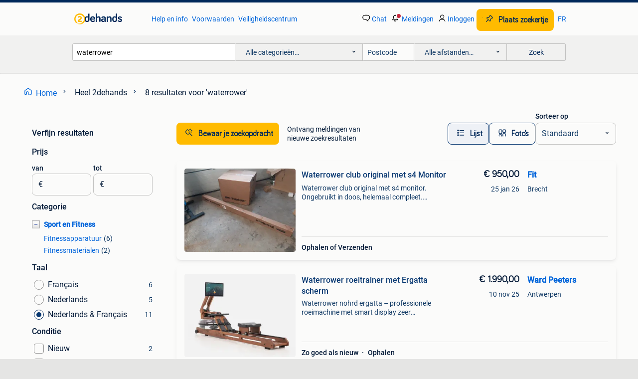

--- FILE ---
content_type: text/html; charset=utf-8
request_url: https://www.2dehands.be/q/waterrower/
body_size: 27616
content:
<!DOCTYPE html><html lang="nl" data-theme="light"><head><meta charSet="utf-8" data-next-head=""/><meta name="viewport" content="width=device-width, initial-scale=1" data-next-head=""/><script async="" src="https://www.hzcdn.io/bff/static/vendor/ecg-js-ga-tracking/index.3e3977d7.js"></script><script async="" src="//www.google-analytics.com/analytics.js"></script><script async="" src="//p.marktplaats.net/identity/v2/mid.js"></script><title data-next-head="">② Waterrowers voor een effectieve workout | 2dehands</title><meta name="description" content="Verken diverse waterrowers die je helpen bij jouw training. Ideaal voor een full-body workout en het verbeteren van je conditie. Vind de juiste waterrower." data-next-head=""/><meta name="robots" content="index, follow" data-next-head=""/><link rel="alternate" hrefLang="nl" href="https://www.2dehands.be/q/waterrower/" data-next-head=""/><link rel="alternate" hrefLang="fr" href="https://www.2ememain.be/q/waterrower/#Language:fr-BE|offeredSince:Altijd" data-next-head=""/><link rel="alternate" hrefLang="x-default" href="https://www.2dehands.be/q/waterrower/" data-next-head=""/><link rel="canonical" href="https://www.2dehands.be/q/waterrower/" data-next-head=""/><meta http-equiv="Content-Language" content="nl"/><link rel="shortcut icon" href="https://www.hzcdn.io/bff/static/vendor/hz-web-ui/twh/favicons/favicon.d4b237b1.ico"/><link rel="apple-touch-icon" sizes="57x57" href="https://www.hzcdn.io/bff/static/vendor/hz-web-ui/twh/favicons/apple-touch-icon-57x57.27490f1f.png"/><link rel="apple-touch-icon" sizes="114x114" href="https://www.hzcdn.io/bff/static/vendor/hz-web-ui/twh/favicons/apple-touch-icon-114x114.bcf20f4a.png"/><link rel="apple-touch-icon" sizes="72x72" href="https://www.hzcdn.io/bff/static/vendor/hz-web-ui/twh/favicons/apple-touch-icon-72x72.78a898ce.png"/><link rel="apple-touch-icon" sizes="144x144" href="https://www.hzcdn.io/bff/static/vendor/hz-web-ui/twh/favicons/apple-touch-icon-144x144.8de41f4f.png"/><link rel="apple-touch-icon" sizes="60x60" href="https://www.hzcdn.io/bff/static/vendor/hz-web-ui/twh/favicons/apple-touch-icon-60x60.8a1d9d81.png"/><link rel="apple-touch-icon" sizes="120x120" href="https://www.hzcdn.io/bff/static/vendor/hz-web-ui/twh/favicons/apple-touch-icon-120x120.daf5e040.png"/><link rel="apple-touch-icon" sizes="76x76" href="https://www.hzcdn.io/bff/static/vendor/hz-web-ui/twh/favicons/apple-touch-icon-76x76.70721c43.png"/><link rel="apple-touch-icon" sizes="152x152" href="https://www.hzcdn.io/bff/static/vendor/hz-web-ui/twh/favicons/apple-touch-icon-152x152.9fb9aa47.png"/><link rel="apple-touch-icon" sizes="180x180" href="https://www.hzcdn.io/bff/static/vendor/hz-web-ui/twh/favicons/apple-touch-icon-180x180.e6ab190c.png"/><link rel="icon" type="image/png" sizes="192x192" href="https://www.hzcdn.io/bff/static/vendor/hz-web-ui/twh/favicons/favicon-192x192.1c5d8455.png"/><link rel="icon" type="image/png" sizes="160x160" href="https://www.hzcdn.io/bff/static/vendor/hz-web-ui/twh/favicons/favicon-160x160.8a3d5c4a.png"/><link rel="icon" type="image/png" sizes="96x96" href="https://www.hzcdn.io/bff/static/vendor/hz-web-ui/twh/favicons/favicon-96x96.e7623262.png"/><link rel="icon" type="image/png" sizes="16x16" href="https://www.hzcdn.io/bff/static/vendor/hz-web-ui/twh/favicons/favicon-16x16.49edf7ef.png"/><link rel="icon" type="image/png" sizes="32x32" href="https://www.hzcdn.io/bff/static/vendor/hz-web-ui/twh/favicons/favicon-32x32.f7716e43.png"/><meta name="theme-color" content="#5f92cd"/><meta name="msapplication-TileColor" content="#5f92cd"/><meta name="msapplication-square150x150logo" content="https://www.hzcdn.io/bff/static/vendor/hz-web-ui/twh/favicons/mstile-150x150.4bb6574e.png"/><meta name="msapplication-square310x310logo" content="https://www.hzcdn.io/bff/static/vendor/hz-web-ui/twh/favicons/mstile-310x310.35695d1f.png"/><meta name="msapplication-square70x70logo" content="https://www.hzcdn.io/bff/static/vendor/hz-web-ui/twh/favicons/mstile-70x70.450f552b.png"/><meta name="msapplication-wide310x150logo" content="https://www.hzcdn.io/bff/static/vendor/hz-web-ui/twh/favicons/mstile-310x150.ff0cead2.png"/><meta name="msapplication-config" content="none"/><meta name="google-adsense-account" content="sites-7225412995316507"/><link rel="alternate" href="android-app://be.tweedehands.m/tweedehands/search/execute?query=waterrower&amp;utm_source=google&amp;utm_medium=organic"/><link rel="preload" href="https://www.hzcdn.io/bff/static/_next/static/css/3af17d6fd54f1f10.css" as="style" crossorigin="anonymous"/><link rel="preload" href="https://www.hzcdn.io/bff/static/_next/static/css/5eab726acad8681d.css" as="style" crossorigin="anonymous"/><script type="application/ld+json" data-next-head="">{"@context":"https:\u002F\u002Fschema.org","@type":"BreadcrumbList","itemListElement":[{"@type":"ListItem","position":1,"name":"2dehands","item":"https:\u002F\u002Fwww.2dehands.be\u002F"},{"@type":"ListItem","position":2,"name":"waterrower","item":"https:\u002F\u002Fwww.2dehands.be\u002Fq\u002Fwaterrower\u002F"}]}</script><script type="application/ld+json" data-next-head="">{"@context":"https:\u002F\u002Fschema.org","@type":"Product","name":"waterrower","image":"https:\u002F\u002Fimages.2dehands.com\u002Fapi\u002Fv1\u002Flisting-twh-p\u002Fimages\u002F08\u002F0836113f-5d9b-4061-80be-17b22ee864b1?rule=ecg_mp_eps$_82","brand":{"@type":"Thing","name":""},"offers":{"@type":"AggregateOffer","lowPrice":1,"highPrice":1990,"priceCurrency":"EUR","availability":"http:\u002F\u002Fschema.org\u002FInStock"}}</script><script type="application/ld+json" data-next-head="">[{"@context":"https:\u002F\u002Fschema.org","@type":"ImageObject","creditText":"2dehands","name":"Waterrower club original met s4 Monitor","description":"Waterrower club original met s4 monitor. Ongebruikt in doos, helemaal compleet. Ophalen in nederland, levering mogelijk","contentUrl":"https:\u002F\u002Fimages.2dehands.com\u002Fapi\u002Fv1\u002Flisting-twh-p\u002Fimages\u002F08\u002F0836113f-5d9b-4061-80be-17b22ee864b1?rule=ecg_mp_eps$_85.jpg","creator":{"@type":"Person","name":"Fit"},"representativeOfPage":false},{"@context":"https:\u002F\u002Fschema.org","@type":"ImageObject","creditText":"2dehands","name":"Waterrower roeitrainer met Ergatta scherm","description":"Waterrower nohrd ergatta – professionele roeimachine met smart display zeer kwalitatieve waterrower nohrd, een van de mooiste en meest duurzame roeimachines op de markt. Gemaakt uit hoogwaar...","contentUrl":"https:\u002F\u002Fimages.2dehands.com\u002Fapi\u002Fv1\u002Flisting-twh-p\u002Fimages\u002Ffc\u002Ffccb4b5d-ac49-48a4-8a64-d6119d6c8942?rule=ecg_mp_eps$_85.jpg","creator":{"@type":"Person","name":"Ward Peeters"},"representativeOfPage":false},{"@context":"https:\u002F\u002Fschema.org","@type":"ImageObject","creditText":"2dehands","name":"Waterrower","description":"Je vends mon waterrower car je ne l'utilise plus. Prix d'achat : +900 €. À Venir chercher sur saint gilles.","contentUrl":"https:\u002F\u002Fimages.2dehands.com\u002Fapi\u002Fv1\u002Flisting-twh-p\u002Fimages\u002F6f\u002F6f42cf3b-df7a-4cc2-bc72-877dea193821?rule=ecg_mp_eps$_85.jpg","creator":{"@type":"Person","name":"Paola"},"representativeOfPage":false},{"@context":"https:\u002F\u002Fschema.org","@type":"ImageObject","creditText":"2dehands","name":"WaterRower - Handgreep","description":"Perfect in orde, weg wegens nood aan bredere handgreep","contentUrl":"https:\u002F\u002Fimages.2dehands.com\u002Fapi\u002Fv1\u002Flisting-twh-p\u002Fimages\u002Fe9\u002Fe947dccc-6ba3-4a73-ba0b-7eeadb258019?rule=ecg_mp_eps$_85.jpg","creator":{"@type":"Person","name":"4VO"},"representativeOfPage":false},{"@context":"https:\u002F\u002Fschema.org","@type":"ImageObject","creditText":"2dehands","name":"Rameur à eau WATERROWER VR3 NEUF GARANTIE","description":"Bonjour, situé à la frontière belge, votre magasin fitnessboutique de valenciennes met en vente ce modèle d'exposition. Il s'agit du rameur waterrower modèle vr3. L'appareil est neuf et bé","contentUrl":"https:\u002F\u002Fimages.2dehands.com\u002Fapi\u002Fv1\u002Flisting-twh-p\u002Fimages\u002Fc7\u002Fc7a4891a-34d1-40f1-b77b-35d6857b37a3?rule=ecg_mp_eps$_85.jpg","creator":{"@type":"Person","name":"FitnessBoutique Valenciennes"},"representativeOfPage":false},{"@context":"https:\u002F\u002Fschema.org","@type":"ImageObject","creditText":"2dehands","name":"Waterrower waterroeier zwart","description":"Te koop: waterrower all black (hout\u002Fzwart) – uitstekende staat ik verkoop mijn goed onderhouden roeimachine van het merk waterrower, type all black (hout met zwarte afwerking). Ideaal voor w...","contentUrl":"https:\u002F\u002Fimages.2dehands.com\u002Fapi\u002Fv1\u002Flisting-twh-p\u002Fimages\u002F83\u002F83bfeec9-cf48-42f7-af7e-9efd9eac297d?rule=ecg_mp_eps$_85.jpg","creator":{"@type":"Person","name":"Kim"},"representativeOfPage":false},{"@context":"https:\u002F\u002Fschema.org","@type":"ImageObject","creditText":"2dehands","name":"PH Fitness Houten Roeitrainer – Waterweerstand Rower 120KG","description":"Breng de sfeer van echt buitenroeien naar jouw eigen woonkamer met de ph fitness opklapbaar houten roeitrainer met waterweerstand. Deze luxe waterrower combineert een realistische roeibewegi...","contentUrl":"https:\u002F\u002Fimages.2dehands.com\u002Fapi\u002Fv1\u002Flisting-twh-p\u002Fimages\u002F28\u002F284161ca-7426-4223-97d7-0d1fd859fa62?rule=ecg_mp_eps$_85.jpg","creator":{"@type":"Person","name":"PH Fitness - Stijn"},"representativeOfPage":false},{"@context":"https:\u002F\u002Fschema.org","@type":"ImageObject","creditText":"2dehands","name":"Rameur WaterRower Chêne","description":"Rameur waterrower chêne, prix neuf 1399 euros, peu utilisé, comme neuf, fonctionne parfaitement, rameur avec résistance à eau, avec moniteur s4 distance d'entraînement, watts, fréquence card...","contentUrl":"https:\u002F\u002Fimages.2dehands.com\u002Fapi\u002Fv1\u002Flisting-twh-p\u002Fimages\u002F94\u002F94101c70-74c6-43d3-93e8-aafaad65b1ca?rule=ecg_mp_eps$_85.jpg","creator":{"@type":"Person","name":"fabio"},"representativeOfPage":false}]</script><script type="application/ld+json" data-next-head="">{"@context":"https:\u002F\u002Fschema.org","@type":"WebPage","speakable":{"@type":"SpeakableSpecification","cssSelector":[".speakable-content-hidden .title",".speakable-content-hidden .description"]},"name":"② Waterrowers voor een effectieve workout | 2dehands","description":"Via 2dehands: Verken diverse waterrowers die je helpen bij jouw training. Ideaal voor een full-body workout en het verbeteren van je conditie. Vind de juiste waterrower."}</script><link rel="stylesheet" href="https://www.hzcdn.io/bff/static/vendor/hz-design-tokens/twh/tokens/CssVars.cc981d23.css"/><link rel="stylesheet" href="https://www.hzcdn.io/bff/static/vendor/hz-web-ui/twh/assets/Assets.027f2503.css"/><link rel="stylesheet" href="https://www.hzcdn.io/bff/static/vendor/hz-web-ui/twh/Fonts.d24f98b7.css"/><link rel="stylesheet" href="https://www.hzcdn.io/bff/static/vendor/hz-web-ui/twh/icons/Icons.19fae26f.css"/><link rel="stylesheet" href="https://www.hzcdn.io/bff/static/vendor/hz-web-ui/twh/Index.a8a911b2.css"/><link rel="stylesheet" href="https://www.hzcdn.io/bff/static/vendor/hz-web-ui/twh/apps/Header/Index.e43d67f0.css"/><link rel="stylesheet" href="https://www.hzcdn.io/bff/static/vendor/hz-web-ui/twh/apps/LoginNudge/Index.452bb7be.css"/><script type="text/javascript">    (function (w, d, s, l, i) {
        w[l] = w[l] || [];
        w[l].push({'gtm.start': new Date().getTime(), event: 'gtm.js'});
        var f = d.getElementsByTagName(s)[0], j = d.createElement(s), dl = l != 'dataLayer' ? '&l=' + l : '';
        j.async = true;
        j.src = 'https://tagmanager.2dehands.be/gtm.js?id=' + i + dl;
        f.parentNode.insertBefore(j, f);
    })(window, document, 'script', 'dataLayer', 'GTM-NST8JGD');
</script><script type="text/javascript">    (function (w, d, s, l, i) {
        w[l] = w[l] || [];
        w[l].push({'gtm.start': new Date().getTime(), event: 'gtm.js'});
        var f = d.getElementsByTagName(s)[0], j = d.createElement(s), dl = l != 'dataLayer' ? '&l=' + l : '';
        j.async = true;
        j.src = 'https://tagmanager.2dehands.be/gtm.js?id=' + i + dl;
        f.parentNode.insertBefore(j, f);
    })(window, document, 'script', 'dataLayer', 'GTM-PWP7LQC');
</script><script type="text/javascript">
    const dataLayer = window.dataLayer || [];
    dataLayer.push({"s":{"pn":-1,"ps":-1,"tr":-1,"srt":{},"prc":{"mn":-1,"mx":-1}},"l":{"d":0,"pcid":""},"m":{},"p":{"t":"ResultsSearch","vt":"LR","v":7},"c":{"c":{"id":0,"n":""},"l1":{"id":0,"n":""},"l2":{"id":0,"n":""},"sfc":{"id":0,"n":""}},"u":{"li":false,"tg":{"stg":"bnl31758_b|bnl16400_b|bnl13923_b|mp2199_b|hzbit1440_b|aur7918_b|configurablelandingpage_b|bnl30290_b|aur7826_b|bnl34031_b|hzbit1543_b|bnl38267_b|hzbit1544_b|bnl34342_b|bnl4892_b|hzbit1405_b|bnl23670_b|bnl23670v3_b|aur3186_b|bnl31759_b"}},"d":{"ua":"Mozilla/5.0 (Macintosh; Intel Mac OS X 10_15_7) AppleWebKit/537.36 (KHTML, like Gecko) Chrome/131.0.0.0 Safari/537.36; ClaudeBot/1.0; +claudebot@anthropic.com)"},"a":{},"o":{}}, {"consentToAllPurposes":false}, {"consentToAllPurposes":false})</script><script type="text/javascript">window.ecGaEventsOnLoad = [];
    window.ecGa = window.ecGa || function() { (ecGa.q = ecGa.q || []).push(arguments) };
    window.ecGaInitialId = 'UA-4684363-37'</script><script type="text/javascript">window.customGlobalConfig = {"pageViewMetricConfig":{"vurl":"SearchResultsPage","isPageViewCustomMetricEnabled":true,"gptBatchMetricsEndpointUrl":"/metrics/displays"},"adsenseMetricConfig":{"vurl":"SearchResultsPage","enableAdsenseMetrics":true,"gptBatchMetricsEndpointUrl":"/metrics/displays"}}</script><script type="text/javascript">
    const STORAGE_SCROLL_KEY = 'lrp_scroll_store';
    const TYPE_BACK_FORWARD = 2;

    window.addEventListener('pageshow', (event) => {
      const isNavigatedBack =
        window?.performance?.getEntriesByType('navigation')?.[0]?.type === 'back_forward' ||
        window?.performance?.navigation?.type === TYPE_BACK_FORWARD;
      const isScrolledToTop = window.scrollY === 0;
      const isScrolledBelowSmartBanner = window.scrollY === 1;
      const scrollRestorationEvent = {
        eventAction: 'exposedScrollRestoration',
      };
      const storageItem = sessionStorage.getItem(STORAGE_SCROLL_KEY);
      let parsedStorageItem = {};
      if (storageItem) {
        try {
          parsedStorageItem = JSON.parse(storageItem);
        } catch (e) {
          sessionStorage.removeItem(STORAGE_SCROLL_KEY);
        }
      }
      const { href, pos, height } = parsedStorageItem;
      const samePage = href === window.location.href;
      const acceptableDiff = window.innerHeight / 2;
      const diffScrollPositions = Math.abs(pos - window.scrollY);

      if (isNavigatedBack && samePage && pos > 10 && (isScrolledToTop || isScrolledBelowSmartBanner || diffScrollPositions > acceptableDiff)) {
        if (history.scrollRestoration) {
          history.scrollRestoration = 'manual';
        }
        setTimeout(() => {
          const layoutElements = document.querySelectorAll('.hz-Page-body, .hz-Page-container--fullHeight');
          layoutElements.forEach((el) => {
            el.style.minHeight = height + 'px';
          });
          window.scrollTo(0, pos);
        }, 0);
      }
    });
  </script><link rel="stylesheet" href="https://www.hzcdn.io/bff/static/_next/static/css/3af17d6fd54f1f10.css" crossorigin="anonymous" data-n-g=""/><link rel="stylesheet" href="https://www.hzcdn.io/bff/static/_next/static/css/5eab726acad8681d.css" crossorigin="anonymous" data-n-p=""/><noscript data-n-css=""></noscript><script defer="" crossorigin="anonymous" noModule="" src="https://www.hzcdn.io/bff/static/_next/static/chunks/polyfills-42372ed130431b0a.js"></script><script src="https://www.hzcdn.io/bff/static/_next/static/chunks/webpack-4703a58f85d3c682.js" defer="" crossorigin="anonymous"></script><script src="https://www.hzcdn.io/bff/static/_next/static/chunks/framework-893961ef51d6313b.js" defer="" crossorigin="anonymous"></script><script src="https://www.hzcdn.io/bff/static/_next/static/chunks/main-a1d5403a07835983.js" defer="" crossorigin="anonymous"></script><script src="https://www.hzcdn.io/bff/static/_next/static/chunks/pages/_app-bb8ab0978f8fcdac.js" defer="" crossorigin="anonymous"></script><script src="https://www.hzcdn.io/bff/static/_next/static/chunks/614-4963f56e65520160.js" defer="" crossorigin="anonymous"></script><script src="https://www.hzcdn.io/bff/static/_next/static/chunks/580-72eb125308b262a8.js" defer="" crossorigin="anonymous"></script><script src="https://www.hzcdn.io/bff/static/_next/static/chunks/162-31fdd8597f763d40.js" defer="" crossorigin="anonymous"></script><script src="https://www.hzcdn.io/bff/static/_next/static/chunks/191-ca6f830a3869e778.js" defer="" crossorigin="anonymous"></script><script src="https://www.hzcdn.io/bff/static/_next/static/chunks/655-15fde64d76689c9a.js" defer="" crossorigin="anonymous"></script><script src="https://www.hzcdn.io/bff/static/_next/static/chunks/988-28fc1a394ff389c3.js" defer="" crossorigin="anonymous"></script><script src="https://www.hzcdn.io/bff/static/_next/static/chunks/pages/lrp.twh.nlbe-03d061ec6e45abc9.js" defer="" crossorigin="anonymous"></script><script src="https://www.hzcdn.io/bff/static/_next/static/J8rRycw4XwzS4eLFJL34m/_buildManifest.js" defer="" crossorigin="anonymous"></script><script src="https://www.hzcdn.io/bff/static/_next/static/J8rRycw4XwzS4eLFJL34m/_ssgManifest.js" defer="" crossorigin="anonymous"></script></head><body><div class="hz-Page-body hz-Page-body--lrp hz-Page"><link rel="preload" as="image" href="//www.hzcdn.io/bff/static/vendor/hz-web-ui/twh/assets/tenant--nlbe.8460206a.svg"/><link rel="preload" as="image" href="//www.hzcdn.io/bff/static/vendor/hz-web-ui/twh/assets/tenant-coin--nlbe.9b4b2c4f.svg"/><link rel="preload" as="image" href="/bff/static/_next/assets/collapsible-menu-open-icon.08973cd1.png"/><link rel="preload" as="image" href="https://images.2dehands.com/api/v1/listing-twh-p/images/08/0836113f-5d9b-4061-80be-17b22ee864b1?rule=ecg_mp_eps$_82" fetchPriority="high"/><script async="" src="https://consent.marktplaats.nl/unified/wrapperMessagingWithoutDetection.js"></script><div id="__next"><script>function _typeof(t){return(_typeof="function"==typeof Symbol&&"symbol"==typeof Symbol.iterator?function(t){return typeof t}:function(t){return t&&"function"==typeof Symbol&&t.constructor===Symbol&&t!==Symbol.prototype?"symbol":typeof t})(t)}!function(){for(var t,e,o=[],n=window,r=n;r;){try{if(r.frames.__tcfapiLocator){t=r;break}}catch(t){}if(r===n.top)break;r=n.parent}t||(function t(){var e=n.document,o=!!n.frames.__tcfapiLocator;if(!o)if(e.body){var r=e.createElement("iframe");r.style.cssText="display:none",r.name="__tcfapiLocator",e.body.appendChild(r)}else setTimeout(t,5);return!o}(),n.__tcfapi=function(){for(var t=arguments.length,n=new Array(t),r=0;r<t;r++)n[r]=arguments[r];if(!n.length)return o;"setGdprApplies"===n[0]?n.length>3&&2===parseInt(n[1],10)&&"boolean"==typeof n[3]&&(e=n[3],"function"==typeof n[2]&&n[2]("set",!0)):"ping"===n[0]?"function"==typeof n[2]&&n[2]({gdprApplies:e,cmpLoaded:!1,cmpStatus:"stub"}):o.push(n)},n.addEventListener("message",(function(t){var e="string"==typeof t.data,o={};if(e)try{o=JSON.parse(t.data)}catch(t){}else o=t.data;var n="object"===_typeof(o)?o.__tcfapiCall:null;n&&window.__tcfapi(n.command,n.version,(function(o,r){var a={__tcfapiReturn:{returnValue:o,success:r,callId:n.callId}};t&&t.source&&t.source.postMessage&&t.source.postMessage(e?JSON.stringify(a):a,"*")}),n.parameter)}),!1))}();</script><script>
  window._sp_ss_config = {
    accountId: 1825,
    baseEndpoint: 'https://consent.2dehands.be',
    privacyManagerModalId: 659132,
  };
</script><script src="https://www.hzcdn.io/bff/static/vendor/sourcepoint-lib/index.620fc35c.js"></script><header class=" u-stickyHeader" style="height:100%"><div class="hz-Header"><div class="hz-Header-ribbonTop"></div><div class="hz-Header-navBar hz-Header-bigger-touchAreas"><div class="hz-Header-maxWidth"><a class="hz-Link hz-Link--standalone hz-Header-logo" data-role="homepage" aria-label="Homepage" tabindex="0" href="/" role="link"><img src="//www.hzcdn.io/bff/static/vendor/hz-web-ui/twh/assets/tenant--nlbe.8460206a.svg" class="hz-Header-logo-desktop" alt="2dehands Start"/><img src="//www.hzcdn.io/bff/static/vendor/hz-web-ui/twh/assets/tenant-coin--nlbe.9b4b2c4f.svg" class="hz-Header-logo-mobile" alt="2dehands Start"/></a><a class="hz-Button hz-Button--primary hz-Header-skipToMain" href="#main-container" data-role="skip-to-main">Ga naar zoekertjes</a><ul class="hz-Header-links"><li><a class="hz-Link hz-Link--isolated" tabindex="0" href="https://help.2dehands.be" role="link">Help en info</a></li><li><a class="hz-Link hz-Link--isolated" tabindex="0" href="https://help.2dehands.be/s/topic/0TO5I000000TYqZWAW/voorwaarden" role="link">Voorwaarden</a></li><li><a class="hz-Link hz-Link--isolated" tabindex="0" href="https://www.2dehands.be/i/veilig-handelen/" role="link">Veiligheidscentrum</a></li></ul><ul class="hz-Header-menu" data-role="nav-dropdown-menu"><li class="hz-hide-custom--messages"><a class="hz-Link hz-Link--isolated" data-sem="messagingDisplayAction" data-role="messaging" title="Chat" tabindex="0" href="/messages" role="link"><div class="hz-Button-badge"><i class="hz-Icon hz-Icon--backgroundDefault hz-SvgIcon hz-SvgIconMessages" aria-hidden="true" data-sem="Icon"></i><span class="hz-hide-lte-md">Chat</span></div></a></li><li><a class="hz-Link hz-Link--isolated" data-role="notifications" title="Meldingen" tabindex="0" href="/notifications" role="button"><div class="hz-Button-badge"><i class="hz-Icon hz-Icon--backgroundDefault hz-SvgIcon hz-SvgIconNotification" aria-hidden="true" data-sem="Icon"></i><i class="hz-Header-badge hz-Header-badge--signalAction"></i><span class="hz-hide-lte-md">Meldingen</span></div></a></li><li class="hz-hide-gte-lg"><button class="hz-Link hz-Link--isolated" data-role="hamburgerOpen" tabindex="0" type="button" role="link"><i class="hz-Icon hz-Icon--backgroundDefault hz-SvgIcon hz-SvgIconProfile" aria-hidden="true" data-sem="Icon"></i></button></li><li class="hz-hide-lte-md"><a class="hz-Link hz-Link--isolated" data-role="login" tabindex="0" href="/identity/v2/login?target=" role="link"><i class="hz-Icon hz-Icon--backgroundDefault hz-SvgIcon hz-SvgIconProfile" aria-hidden="true" data-sem="Icon"></i><span>Inloggen</span></a></li><li><a class="hz-Button hz-Button--primary hz-Button--callToAction" href="https://link.2dehands.be/link/placead/start" data-role="placeAd" tabindex="0" aria-label="Plaats zoekertje"><span class="hz-Button-Icon hz-Button-Icon--start"><i class="hz-Icon hz-SvgIcon hz-SvgIconPinCallToActionForeground" aria-hidden="true" data-sem="Icon"></i></span><span class="hz-hide-lte-md">Plaats zoekertje</span></a></li><li class="hz-hide-lte-md"><a class="hz-Link hz-Link--isolated" data-role="changeLocale" tabindex="0" href="https://www.2ememain.be" role="link">FR</a></li></ul></div></div><div class="hz-Header-searchBar"><div class="hz-Header-maxWidth "><form class="hz-SearchForm" data-role="searchForm" method="get"><div class="hz-SearchFieldset-standard"><div class="hz-SearchForm-query" data-role="searchForm-query"><div class="hz-Nav-dropdown hz-Nav-dropdown--full-width hz-Nav-dropdown--closed"><input class="hz-Nav-dropdown-toggle hz-Header-Autocomplete-input" spellCheck="false" data-role="searchForm-autocomplete" aria-label="Dropdown zoekbalk" autoComplete="off" tabindex="0" role="combobox" aria-expanded="false" aria-owns="dropdown-list" aria-describedby="autocomplete-instructions" name="query" value="waterrower"/><div id="autocomplete-instructions" style="display:none">Typ om suggesties te zien. Gebruik de pijltoetsen om door de suggesties te navigeren en druk op Enter om een optie te selecteren.</div><div aria-live="polite" style="position:absolute;height:0;width:0;overflow:hidden"></div></div></div></div><div class="hz-SearchFieldset-advanced"><div class="hz-SearchForm-category"><div class="hz-CustomDropdown" data-role="searchForm-category-menu"><div class="hz-Custom-dropdown-container  is-dirty"><div class="hz-Input hz-dropdown-trigger" id="categoryId" role="button" aria-haspopup="listbox" aria-label="Alle categorieën… selected, Kies categorie:, collapsed" aria-required="false" tabindex="0" data-testid="dropdown-trigger" data-value="0"><span class="hz-dropdown-value">Alle categorieën…</span><i class="hz-Icon hz-SvgIcon hz-SvgIconArrowDown" aria-hidden="true" data-sem="Icon"></i></div></div></div><input type="hidden" name="categoryId" value="0"/></div><div id="formPostcode" class="hz-SearchForm-postcode"><div class="hz-TextField"><div class="hz-TextField-formControl"><input class="hz-TextField-input" autoComplete="off" placeholder="Postcode" aria-label="Postcode" id="TextField-" type="text" aria-describedby="TextField--Footer-helper-text" aria-invalid="false" name="postcode" value=""/></div><div class="hz-TextField-footer"><div></div><div id="live-announcement" role="alert" aria-live="polite" aria-atomic="true" style="position:absolute;height:0;width:0;overflow:hidden;display:none"></div></div></div></div><div class="hz-SearchForm-distance"><div class="hz-CustomDropdown" data-role="searchForm-distance-menu"><div class="hz-Custom-dropdown-container  is-dirty"><div class="hz-Input hz-dropdown-trigger" id="distance" role="button" aria-haspopup="listbox" aria-label="Alle afstanden… selected, Kies afstand:, collapsed" aria-required="false" tabindex="0" data-testid="dropdown-trigger" data-value="0"><span class="hz-dropdown-value">Alle afstanden…</span><i class="hz-Icon hz-SvgIcon hz-SvgIconArrowDown" aria-hidden="true" data-sem="Icon"></i></div></div></div><input type="hidden" name="distance" value="0"/></div></div><button class="hz-Button hz-Button--secondary hz-SearchForm-search" type="submit" data-role="searchForm-button" tabindex="0"><i class="hz-Icon hz-hide-gte-md hz-SvgIcon hz-SvgIconSearch" aria-hidden="true" data-sem="Icon"></i><span class="hz-show-md">Zoek</span></button><div class="hz-SearchForm-options"></div></form></div></div><div class="hz-Header-ribbonBottom"></div></div></header><!--$--><!--/$--><main class="hz-Page-container hz-Page-container--"><div class="hz-Page-content" id="content"><div class="speakable-content-hidden" hidden=""><p class="title">② Waterrowers voor een effectieve workout | 2dehands</p><p class="description">Verken diverse waterrowers die je helpen bij jouw training. Ideaal voor een full-body workout en het verbeteren van je conditie. Vind de juiste waterrower.</p></div><div class="hz-Banner hz-Banner--fluid"><div id="banner-top-dt" class="loading mobileOnly "></div></div><div class="hz-Page-element hz-Page-element hz-Page-element--full-width hz-Page-element--breadCrumbAndSaveSearch"><nav class="hz-Breadcrumbs" aria-label="Kruimelpad"><ol class="hz-BreadcrumbsList"><li class="hz-Breadcrumb" data-testid="breadcrumb-link"><a class="hz-Link hz-Link--isolated" href="/" role="link"><i class="hz-Icon hz-Icon--textLinkDefault left-icon hz-SvgIcon hz-SvgIconHome" aria-hidden="true" data-sem="Icon"></i><span class="hz-BreadcrumbLabel">Home</span><i class="hz-Icon hz-Icon--textSecondary right-icon hz-SvgIcon hz-SvgIconArrowRight" aria-hidden="true" data-sem="Icon"></i></a></li><li class="hz-Breadcrumb"><span>Heel 2dehands</span><i class="hz-Icon hz-Icon--textSecondary hz-SvgIcon hz-SvgIconArrowRight" aria-hidden="true" data-sem="Icon"></i></li><li class="hz-Breadcrumb" aria-current="page" data-testid="breadcrumb-last-item"><span class="hz-CurrentPage" role="text" aria-label="[object Object], current page."><span>8 resultaten</span> <span>voor 'waterrower'</span></span></li></ol></nav></div><div class="hz-Page-element hz-Page-element--aside"><div class="hz-Filters"><div class="hz-RowHeader"><span class="hz-HeaderTitle"><span class="hz-Text hz-Text--bodyLargeStrong u-colorTextPrimary">Verfijn resultaten</span></span></div><div class="hz-Filter"><div class="hz-RowHeader range-PriceCents"><span class="hz-HeaderTitle"><span class="hz-Text hz-Text--bodyLargeStrong u-colorTextPrimary">Prijs</span></span></div><div role="group" aria-labelledby="range-PriceCents" class="hz-Filter-fields"><div class="hz-TextField hz-TextField--prefixed"><label class="hz-Text hz-Text--bodyRegularStrong u-colorTextPrimary input-label" for="PrefixedTextField-van">van</label><div class="hz-TextField-formControl"><span class="hz-TextField-prefix">€</span><input class="hz-TextField-input" id="PrefixedTextField-van" type="text" aria-describedby="PrefixedTextField-van-Footer-helper-text" aria-invalid="false" name="from" value=""/></div><div class="hz-TextField-footer"><div></div><div id="live-announcement" role="alert" aria-live="polite" aria-atomic="true" style="position:absolute;height:0;width:0;overflow:hidden;display:none"></div></div></div><div class="hz-TextField hz-TextField--prefixed"><label class="hz-Text hz-Text--bodyRegularStrong u-colorTextPrimary input-label" for="PrefixedTextField-tot">tot</label><div class="hz-TextField-formControl"><span class="hz-TextField-prefix">€</span><input class="hz-TextField-input" id="PrefixedTextField-tot" type="text" aria-describedby="PrefixedTextField-tot-Footer-helper-text" aria-invalid="false" name="to" value=""/></div><div class="hz-TextField-footer"><div></div><div id="live-announcement" role="alert" aria-live="polite" aria-atomic="true" style="position:absolute;height:0;width:0;overflow:hidden;display:none"></div></div></div></div></div><div class="hz-Filter"><div class="hz-RowHeader"><span class="hz-HeaderTitle"><span class="hz-Text hz-Text--bodyLargeStrong u-colorTextPrimary">Categorie</span></span></div><ul class="hz-Tree-list"><div id="784" class="hz-Tree-list-item"><li class="hz-Level-one hz-Level-one--open  "><button aria-expanded="true" aria-label="Sport en Fitness" class="hz-State-button"><img src="/bff/static/_next/assets/collapsible-menu-open-icon.08973cd1.png" alt="expand" class="hz-State-icon"/></button><a class="hz-Link hz-Link--isolated category-name" tabindex="0" role="link">Sport en Fitness</a></li><li class="hz-Level-two "><a class="hz-Link hz-Link--isolated category-name" tabindex="0" role="link">Fitnessapparatuur<span class="hz-Filter-counter">(<!-- -->6<!-- -->)</span></a></li><li class="hz-Level-two "><a class="hz-Link hz-Link--isolated category-name" tabindex="0" role="link">Fitnessmaterialen<span class="hz-Filter-counter">(<!-- -->2<!-- -->)</span></a></li></div></ul></div><div class="hz-Filter"><div class="hz-RowHeader radioGroup-Language"><span class="hz-HeaderTitle"><span class="hz-Text hz-Text--bodyLargeStrong u-colorTextPrimary">Taal</span></span></div><div role="radiogroup" aria-labelledby="radioGroup-Language" class="hz-Filter-radioSection"><div class="hz-Filter-attribute"><label for="Language-fr-BE"><a class="hz-Link hz-Link--isolated hz-Filter-attribute-text" tabindex="-1" role="link"><label class="hz-SelectionInput hz-SelectionInput--Radio" for="Language-fr-BE"><div class="hz-SelectionInput-InputContainer"><input class="hz-SelectionInput-Input" type="Radio" id="Language-fr-BE" name="Language" value="fr-BE"/></div><div class="hz-SelectionInput-Container"><div class="hz-SelectionInput-Body"><div class="hz-SelectionInput-Label"><span class="hz-SelectionInput-LabelText"><span class="hz-Text hz-Text--bodyLarge u-colorTextPrimary">Français</span></span><span class="hz-SelectionInput-Counter"><span class="hz-Text hz-Text--bodyRegular u-colorTextSecondary">6</span></span></div></div></div></label></a></label></div><div class="hz-Filter-attribute"><label for="Language-nl-BE"><a class="hz-Link hz-Link--isolated hz-Filter-attribute-text" tabindex="-1" role="link"><label class="hz-SelectionInput hz-SelectionInput--Radio" for="Language-nl-BE"><div class="hz-SelectionInput-InputContainer"><input class="hz-SelectionInput-Input" type="Radio" id="Language-nl-BE" name="Language" value="nl-BE"/></div><div class="hz-SelectionInput-Container"><div class="hz-SelectionInput-Body"><div class="hz-SelectionInput-Label"><span class="hz-SelectionInput-LabelText"><span class="hz-Text hz-Text--bodyLarge u-colorTextPrimary">Nederlands</span></span><span class="hz-SelectionInput-Counter"><span class="hz-Text hz-Text--bodyRegular u-colorTextSecondary">5</span></span></div></div></div></label></a></label></div><div class="hz-Filter-attribute"><label for="Language-all-languages"><a class="hz-Link hz-Link--isolated hz-Filter-attribute-text" tabindex="-1" role="link"><label class="hz-SelectionInput hz-SelectionInput--Radio" for="Language-all-languages"><div class="hz-SelectionInput-InputContainer"><input class="hz-SelectionInput-Input" type="Radio" id="Language-all-languages" name="Language" checked="" value="all-languages"/></div><div class="hz-SelectionInput-Container"><div class="hz-SelectionInput-Body"><div class="hz-SelectionInput-Label"><span class="hz-SelectionInput-LabelText"><span class="hz-Text hz-Text--bodyLarge u-colorTextPrimary">Nederlands &amp; Français</span></span><span class="hz-SelectionInput-Counter"><span class="hz-Text hz-Text--bodyRegular u-colorTextSecondary">11</span></span></div></div></div></label></a></label></div></div></div><div class="hz-Filter"><div class="hz-Filter-headingSection"><div class="hz-RowHeader"><span class="hz-HeaderTitle"><span class="hz-Text hz-Text--bodyLargeStrong u-colorTextPrimary">Conditie</span></span></div></div><div class="hz-Filter-attribute"><label for="condition-Nieuw"><a class="hz-Link hz-Link--isolated hz-Filter-attribute-text" tabindex="-1" role="link"><label class="hz-SelectionInput hz-SelectionInput--Checkbox" for="condition-Nieuw"><div class="hz-SelectionInput-InputContainer"><input class="hz-SelectionInput-Input" type="Checkbox" id="condition-Nieuw" name="condition-Nieuw" value="Nieuw"/></div><div class="hz-SelectionInput-Container"><div class="hz-SelectionInput-Body"><div class="hz-SelectionInput-Label"><span class="hz-SelectionInput-LabelText"><span class="hz-Text hz-Text--bodyLarge u-colorTextPrimary">Nieuw</span></span><span class="hz-SelectionInput-Counter"><span class="hz-Text hz-Text--bodyRegular u-colorTextSecondary">2</span></span></div></div></div></label></a></label></div><div class="hz-Filter-attribute hz-Filter-attribute--no-results"><label for="condition-Refurbished"><label class="hz-SelectionInput hz-SelectionInput--Checkbox" for="condition-Refurbished"><div class="hz-SelectionInput-InputContainer"><input class="hz-SelectionInput-Input" type="Checkbox" id="condition-Refurbished" disabled="" name="condition-Refurbished" value="Refurbished"/></div><div class="hz-SelectionInput-Container"><div class="hz-SelectionInput-Body"><div class="hz-SelectionInput-Label"><span class="hz-SelectionInput-LabelText"><span class="hz-Text hz-Text--bodyLarge u-colorTextPrimary">Refurbished</span></span><span class="hz-SelectionInput-Counter"><span class="hz-Text hz-Text--bodyRegular u-colorTextSecondary">0</span></span></div></div></div></label></label></div><div class="hz-Filter-attribute"><label for="condition-Zo goed als nieuw"><a class="hz-Link hz-Link--isolated hz-Filter-attribute-text" tabindex="-1" role="link"><label class="hz-SelectionInput hz-SelectionInput--Checkbox" for="condition-Zo goed als nieuw"><div class="hz-SelectionInput-InputContainer"><input class="hz-SelectionInput-Input" type="Checkbox" id="condition-Zo goed als nieuw" name="condition-Zo goed als nieuw" value="Zo goed als nieuw"/></div><div class="hz-SelectionInput-Container"><div class="hz-SelectionInput-Body"><div class="hz-SelectionInput-Label"><span class="hz-SelectionInput-LabelText"><span class="hz-Text hz-Text--bodyLarge u-colorTextPrimary">Zo goed als nieuw</span></span><span class="hz-SelectionInput-Counter"><span class="hz-Text hz-Text--bodyRegular u-colorTextSecondary">3</span></span></div></div></div></label></a></label></div><div class="hz-Filter-attribute"><label for="condition-Gebruikt"><a class="hz-Link hz-Link--isolated hz-Filter-attribute-text" tabindex="-1" role="link"><label class="hz-SelectionInput hz-SelectionInput--Checkbox" for="condition-Gebruikt"><div class="hz-SelectionInput-InputContainer"><input class="hz-SelectionInput-Input" type="Checkbox" id="condition-Gebruikt" name="condition-Gebruikt" value="Gebruikt"/></div><div class="hz-SelectionInput-Container"><div class="hz-SelectionInput-Body"><div class="hz-SelectionInput-Label"><span class="hz-SelectionInput-LabelText"><span class="hz-Text hz-Text--bodyLarge u-colorTextPrimary">Gebruikt</span></span><span class="hz-SelectionInput-Counter"><span class="hz-Text hz-Text--bodyRegular u-colorTextSecondary">1</span></span></div></div></div></label></a></label></div><div class="hz-Filter-attribute hz-Filter-attribute--no-results"><label for="condition-Niet werkend"><label class="hz-SelectionInput hz-SelectionInput--Checkbox" for="condition-Niet werkend"><div class="hz-SelectionInput-InputContainer"><input class="hz-SelectionInput-Input" type="Checkbox" id="condition-Niet werkend" disabled="" name="condition-Niet werkend" value="Niet werkend"/></div><div class="hz-SelectionInput-Container"><div class="hz-SelectionInput-Body"><div class="hz-SelectionInput-Label"><span class="hz-SelectionInput-LabelText"><span class="hz-Text hz-Text--bodyLarge u-colorTextPrimary">Niet werkend</span></span><span class="hz-SelectionInput-Counter"><span class="hz-Text hz-Text--bodyRegular u-colorTextSecondary">0</span></span></div></div></div></label></label></div></div><div class="hz-Filter"><div class="hz-Filter-headingSection"><div class="hz-RowHeader"><span class="hz-HeaderTitle"><span class="hz-Text hz-Text--bodyLargeStrong u-colorTextPrimary">Levering</span></span></div></div><div class="hz-Filter-attribute"><label for="delivery-Ophalen"><a class="hz-Link hz-Link--isolated hz-Filter-attribute-text" tabindex="-1" role="link"><label class="hz-SelectionInput hz-SelectionInput--Checkbox" for="delivery-Ophalen"><div class="hz-SelectionInput-InputContainer"><input class="hz-SelectionInput-Input" type="Checkbox" id="delivery-Ophalen" name="delivery-Ophalen" value="Ophalen"/></div><div class="hz-SelectionInput-Container"><div class="hz-SelectionInput-Body"><div class="hz-SelectionInput-Label"><span class="hz-SelectionInput-LabelText"><span class="hz-Text hz-Text--bodyLarge u-colorTextPrimary">Ophalen</span></span><span class="hz-SelectionInput-Counter"><span class="hz-Text hz-Text--bodyRegular u-colorTextSecondary">8</span></span></div></div></div></label></a></label></div><div class="hz-Filter-attribute"><label for="delivery-Verzenden"><a class="hz-Link hz-Link--isolated hz-Filter-attribute-text" tabindex="-1" role="link"><label class="hz-SelectionInput hz-SelectionInput--Checkbox" for="delivery-Verzenden"><div class="hz-SelectionInput-InputContainer"><input class="hz-SelectionInput-Input" type="Checkbox" id="delivery-Verzenden" name="delivery-Verzenden" value="Verzenden"/></div><div class="hz-SelectionInput-Container"><div class="hz-SelectionInput-Body"><div class="hz-SelectionInput-Label"><span class="hz-SelectionInput-LabelText"><span class="hz-Text hz-Text--bodyLarge u-colorTextPrimary">Verzenden</span></span><span class="hz-SelectionInput-Counter"><span class="hz-Text hz-Text--bodyRegular u-colorTextSecondary">3</span></span></div></div></div></label></a></label></div></div><div class="hz-Filter"><div class="hz-RowHeader radioGroup-offeredSince"><span class="hz-HeaderTitle"><span class="hz-Text hz-Text--bodyLargeStrong u-colorTextPrimary">Aangeboden sinds</span></span></div><div role="radiogroup" aria-labelledby="radioGroup-offeredSince" class="hz-Filter-radioSection"><div class="hz-Filter-attribute hz-Filter-attribute--no-results"><label for="offeredSince-Vandaag"><label class="hz-SelectionInput hz-SelectionInput--Radio" for="offeredSince-Vandaag"><div class="hz-SelectionInput-InputContainer"><input class="hz-SelectionInput-Input" type="Radio" id="offeredSince-Vandaag" disabled="" name="offeredSince-Vandaag" value="Vandaag"/></div><div class="hz-SelectionInput-Container"><div class="hz-SelectionInput-Body"><div class="hz-SelectionInput-Label"><span class="hz-SelectionInput-LabelText"><span class="hz-Text hz-Text--bodyLarge u-colorTextPrimary">Vandaag</span></span><span class="hz-SelectionInput-Counter"><span class="hz-Text hz-Text--bodyRegular u-colorTextSecondary">0</span></span></div></div></div></label></label></div><div class="hz-Filter-attribute hz-Filter-attribute--no-results"><label for="offeredSince-Gisteren"><label class="hz-SelectionInput hz-SelectionInput--Radio" for="offeredSince-Gisteren"><div class="hz-SelectionInput-InputContainer"><input class="hz-SelectionInput-Input" type="Radio" id="offeredSince-Gisteren" disabled="" name="offeredSince-Gisteren" value="Gisteren"/></div><div class="hz-SelectionInput-Container"><div class="hz-SelectionInput-Body"><div class="hz-SelectionInput-Label"><span class="hz-SelectionInput-LabelText"><span class="hz-Text hz-Text--bodyLarge u-colorTextPrimary">Gisteren</span></span><span class="hz-SelectionInput-Counter"><span class="hz-Text hz-Text--bodyRegular u-colorTextSecondary">0</span></span></div></div></div></label></label></div><div class="hz-Filter-attribute"><label for="offeredSince-Een week"><a class="hz-Link hz-Link--isolated hz-Filter-attribute-text" tabindex="-1" role="link"><label class="hz-SelectionInput hz-SelectionInput--Radio" for="offeredSince-Een week"><div class="hz-SelectionInput-InputContainer"><input class="hz-SelectionInput-Input" type="Radio" id="offeredSince-Een week" name="offeredSince" value="Een week"/></div><div class="hz-SelectionInput-Container"><div class="hz-SelectionInput-Body"><div class="hz-SelectionInput-Label"><span class="hz-SelectionInput-LabelText"><span class="hz-Text hz-Text--bodyLarge u-colorTextPrimary">Een week</span></span><span class="hz-SelectionInput-Counter"><span class="hz-Text hz-Text--bodyRegular u-colorTextSecondary">1</span></span></div></div></div></label></a></label></div><div class="hz-Filter-attribute"><label for="offeredSince-Altijd"><a class="hz-Link hz-Link--isolated hz-Filter-attribute-text" tabindex="-1" role="link"><label class="hz-SelectionInput hz-SelectionInput--Radio" for="offeredSince-Altijd"><div class="hz-SelectionInput-InputContainer"><input class="hz-SelectionInput-Input" type="Radio" id="offeredSince-Altijd" name="offeredSince" checked="" value="Altijd"/></div><div class="hz-SelectionInput-Container"><div class="hz-SelectionInput-Body"><div class="hz-SelectionInput-Label"><span class="hz-SelectionInput-LabelText"><span class="hz-Text hz-Text--bodyLarge u-colorTextPrimary">Altijd</span></span><span class="hz-SelectionInput-Counter"><span class="hz-Text hz-Text--bodyRegular u-colorTextSecondary">8</span></span></div></div></div></label></a></label></div></div></div></div><div class="hz-Banner hz-Banner--sticky-left"><div id="banner-skyscraper-dt" class="  "></div></div><div class="hz-Banner hz-Banner--sticky-left"><div id="banner-skyscraper-2-dt" class="  "></div></div></div><div class="hz-Page-element hz-Page-element--main"><div class="hz-ViewControl"><div class="hz-ViewControl-group hz-ViewControl-group--functional-options"><div class="hz-SaveSearchButton SaveSearchContainer_saveSearchControl__ha_nk" data-testid="saveSearchControl"><button class="hz-Button hz-Button--primary  " data-testid="saveSearchButton"><span class="hz-Button-Icon hz-Button-Icon--start"><i class="hz-Icon hz-SvgIcon hz-SvgIconSearchSave" aria-hidden="true" data-sem="Icon"></i></span><span class="SaveSearchButton_saveSearchButtonText__Cj3BW ">Bewaar je zoekopdracht</span></button><p>Ontvang meldingen van nieuwe zoekresultaten</p></div></div><div class="hz-ViewControl-group hz-ViewControl-group--view-and-sort-options"><div class="hz-ViewControl-group hz-ViewControl-group--view-options" role="tablist"><button class="hz-Button hz-Button--secondary results-button isActive" role="tab" aria-label=" Lijst" aria-selected="true"><span class="hz-Button-Icon hz-Button-Icon--start"><i class="hz-Icon hz-SvgIcon hz-SvgIconResultsList" aria-hidden="true" data-sem="Icon"></i></span><span class="view-option-label"> Lijst</span></button><button class="hz-Button hz-Button--secondary results-button " role="tab" aria-label=" Foto’s" aria-selected="false"><span class="hz-Button-Icon hz-Button-Icon--start"><i class="hz-Icon hz-SvgIcon hz-SvgIconViewGallery" aria-hidden="true" data-sem="Icon"></i></span><span class="view-option-label"> Foto’s</span></button></div><div class="hz-Dropdown"><label class="hz-Text hz-Text--bodyRegularStrong u-colorTextPrimary input-label" for="Dropdown-sorteerOp">Sorteer op</label><div class="hz-Dropdown-formControl"><select class="hz-Dropdown-input" name="Dropdown-sorteerOp" id="Dropdown-sorteerOp"><option value="{&quot;sortBy&quot;:&quot;OPTIMIZED&quot;,&quot;sortOrder&quot;:&quot;DECREASING&quot;}">Standaard</option><option value="{&quot;sortBy&quot;:&quot;SORT_INDEX&quot;,&quot;sortOrder&quot;:&quot;DECREASING&quot;}">Datum (nieuw-oud)</option><option value="{&quot;sortBy&quot;:&quot;SORT_INDEX&quot;,&quot;sortOrder&quot;:&quot;INCREASING&quot;}">Datum (oud-nieuw)</option><option value="{&quot;sortBy&quot;:&quot;PRICE&quot;,&quot;sortOrder&quot;:&quot;INCREASING&quot;}">Prijs (laag-hoog)</option><option value="{&quot;sortBy&quot;:&quot;PRICE&quot;,&quot;sortOrder&quot;:&quot;DECREASING&quot;}">Prijs (hoog-laag)</option></select><i class="hz-Icon hz-SvgIcon hz-SvgIconArrowDown" aria-hidden="true" data-sem="Icon"></i></div></div></div></div><div class="hz-ViewControl-group hz-ViewControl-group--functional-options"><div class="hz-SaveSearchButton--mobileAdapted  SaveSearchContainer_saveSearchControl__ha_nk" data-testid="saveSearchControl"><button class="hz-Button hz-Button--primary  " data-testid="saveSearchButton"><span class="hz-Button-Icon hz-Button-Icon--start"><i class="hz-Icon hz-SvgIcon hz-SvgIconSearchSave" aria-hidden="true" data-sem="Icon"></i></span><span class="SaveSearchButton_saveSearchButtonText__Cj3BW ">Bewaar je zoekopdracht</span></button><p>Ontvang meldingen van nieuwe zoekresultaten</p></div></div><section class="hz-Pills stickyPills"><div class="pillsContainer"></div></section><!--$--><!--/$--><ul class="hz-Listings hz-Listings--list-view listings-container"> <li class="hz-Listing hz-Listing--list-item"><div class="hz-Listing-listview-content"><div class="hz-Listing-item-wrapper"><a class="hz-Link hz-Link--block hz-Listing-coverLink" tabindex="0" role="link"><figure class="hz-Listing-image-container"><div class="hz-Listing-image-item hz-Listing-image-item--main"><img title="Waterrower club original met s4 Monitor, Ophalen of Verzenden" alt="Waterrower club original met s4 Monitor, Ophalen of Verzenden" data-src="https://images.2dehands.com/api/v1/listing-twh-p/images/08/0836113f-5d9b-4061-80be-17b22ee864b1?rule=ecg_mp_eps$_82" src="https://images.2dehands.com/api/v1/listing-twh-p/images/08/0836113f-5d9b-4061-80be-17b22ee864b1?rule=ecg_mp_eps$_82" loading="eager" fetchPriority="high"/></div></figure><div class="hz-Listing-group"><div class="hz-Listing-group--title-description-attributes"><h3 class="hz-Listing-title">Waterrower club original met s4 Monitor</h3><div class="hz-Listing-price-extended-details"><p class="hz-Listing-price hz-Listing-price--mobile hz-text-price-label">€ 950,00</p><div class="hz-Listing-details-button"><div tabindex="0"><span>details</span><i class="hz-Icon hz-Icon--textSecondary hz-SvgIcon hz-SvgIconArrowDown" aria-hidden="true" data-sem="Icon"></i></div></div></div><p class="hz-Listing-description hz-text-paragraph">Waterrower club original met s4 monitor. Ongebruikt in doos, helemaal compleet. Ophalen in nederland, levering mogelijk</p><div class="hz-Listing-trust-items-and-attributes"><div class="hz-Listing-bottom-info-divider-wrapper"><div class="hz-Divider hz-Listing-bottom-info-divider" role="separator"></div><div class="hz-Listing-attributes"><span class="hz-Attribute hz-Attribute--default">Ophalen of Verzenden<!-- --> </span></div></div></div></div><div class="hz-Listing-group--price-date-feature"><span class="hz-Listing-price hz-Listing-price--desktop hz-text-price-label">€ 950,00</span><span class="hz-Listing-date hz-Listing-date--desktop">25 jan 26</span><span class="hz-Listing-priority hz-Listing-priority--all-devices"><span> </span></span></div><details class="hz-Listing-extended-content" open=""><summary></summary><div class="hz-Listing-extended-attributes"><span class="hz-Attribute">Ophalen of Verzenden<!-- --> </span></div><p class="hz-Listing-description hz-Listing-description--extended">Waterrower club original met s4 monitor. Ongebruikt in doos, helemaal compleet. Ophalen in nederland, levering mogelijk</p></details></div></a><div class="hz-Listing--sellerInfo"><span class="hz-Listing-seller-name-container"><a class="hz-Link hz-Link--isolated hz-TextLink" tabindex="0" role="link"><span class="hz-Listing-seller-name">Fit</span></a></span><span class="hz-Listing-location"><span class="hz-Listing-distance-label">Brecht</span></span><div class="hz-Listing-group--price-date-feature hz-Listing-group--price-date-feature--tablet"><span class="hz-Listing-date">25 jan 26</span><span class="hz-Listing-priority hz-Listing-priority--all-devices"><span> </span></span></div><span class="hz-Listing-seller-link"></span></div><div class="hz-Listing-group--mobile-bottom-row"><div><span class="hz-Listing-location"><span class="hz-Listing-distance-label">Brecht</span></span></div><div><span class="hz-Listing-priority hz-Listing-priority--all-devices"><span> </span></span><span class="hz-Listing-date hz-bottom-right">25 jan 26</span></div></div></div></div></li><li class="hz-Listing hz-Listing--list-item"><div class="hz-Listing-listview-content"><div class="hz-Listing-item-wrapper"><a class="hz-Link hz-Link--block hz-Listing-coverLink" href="/v/sport-en-fitness/fitnessapparatuur/m2332306728-waterrower-roeitrainer-met-ergatta-scherm" role="link"><figure class="hz-Listing-image-container"><div class="hz-Listing-image-item hz-Listing-image-item--main"><img title="Waterrower roeitrainer met Ergatta scherm, Ophalen, Overige materialen, Benen, Zo goed als nieuw" alt="Waterrower roeitrainer met Ergatta scherm, Ophalen, Overige materialen, Benen, Zo goed als nieuw" data-src="https://images.2dehands.com/api/v1/listing-twh-p/images/fc/fccb4b5d-ac49-48a4-8a64-d6119d6c8942?rule=ecg_mp_eps$_82" src="https://images.2dehands.com/api/v1/listing-twh-p/images/fc/fccb4b5d-ac49-48a4-8a64-d6119d6c8942?rule=ecg_mp_eps$_82" loading="eager" fetchPriority="low"/></div></figure><div class="hz-Listing-group"><div class="hz-Listing-group--title-description-attributes"><h3 class="hz-Listing-title">Waterrower roeitrainer met Ergatta scherm</h3><div class="hz-Listing-price-extended-details"><p class="hz-Listing-price hz-Listing-price--mobile hz-text-price-label">€ 1.990,00</p><div class="hz-Listing-details-button"><div tabindex="0"><span>details</span><i class="hz-Icon hz-Icon--textSecondary hz-SvgIcon hz-SvgIconArrowDown" aria-hidden="true" data-sem="Icon"></i></div></div></div><p class="hz-Listing-description hz-text-paragraph">Waterrower nohrd ergatta – professionele roeimachine met smart display zeer kwalitatieve waterrower nohrd, een van de mooiste en meest duurzame roeimachines op de markt. Gemaakt uit hoogwaardig hout e</p><div class="hz-Listing-trust-items-and-attributes"><div class="hz-Listing-bottom-info-divider-wrapper"><div class="hz-Divider hz-Listing-bottom-info-divider" role="separator"></div><div class="hz-Listing-attributes"><span class="hz-Attribute hz-Attribute--default">Zo goed als nieuw<!-- --> </span><span class="hz-Attribute hz-Attribute--default">Ophalen<!-- --> </span></div></div></div></div><div class="hz-Listing-group--price-date-feature"><span class="hz-Listing-price hz-Listing-price--desktop hz-text-price-label">€ 1.990,00</span><span class="hz-Listing-date hz-Listing-date--desktop">10 nov 25</span><span class="hz-Listing-priority hz-Listing-priority--all-devices"><span> </span></span></div><details class="hz-Listing-extended-content" open=""><summary></summary><div class="hz-Listing-extended-attributes"><span class="hz-Attribute">Ophalen<!-- --> </span><span class="hz-Attribute">Overige materialen<!-- --> </span><span class="hz-Attribute">Benen<!-- --> </span><span class="hz-Attribute">Zo goed als nieuw<!-- --> </span></div><p class="hz-Listing-description hz-Listing-description--extended">Waterrower nohrd ergatta – professionele roeimachine met smart display zeer kwalitatieve waterrower nohrd, een van de mooiste en meest duurzame roeimachines op de markt. Gemaakt uit hoogwaardig hout en met echte waterweerstand voor een natuurlijke ro...</p></details></div></a><div class="hz-Listing--sellerInfo"><span class="hz-Listing-seller-name-container"><a class="hz-Link hz-Link--isolated hz-TextLink" tabindex="0" role="link"><span class="hz-Listing-seller-name">Ward Peeters</span></a></span><span class="hz-Listing-location"><span class="hz-Listing-distance-label">Antwerpen</span></span><div class="hz-Listing-group--price-date-feature hz-Listing-group--price-date-feature--tablet"><span class="hz-Listing-date">10 nov 25</span><span class="hz-Listing-priority hz-Listing-priority--all-devices"><span> </span></span></div><span class="hz-Listing-seller-link"></span></div><div class="hz-Listing-group--mobile-bottom-row"><div><span class="hz-Listing-location"><span class="hz-Listing-distance-label">Antwerpen</span></span></div><div><span class="hz-Listing-priority hz-Listing-priority--all-devices"><span> </span></span><span class="hz-Listing-date hz-bottom-right">10 nov 25</span></div></div></div></div></li><li class="bannerContainerLoading"></li><li class="hz-Listing hz-Listing--list-item"><div class="hz-Listing-listview-content"><div class="hz-Listing-item-wrapper"><a class="hz-Link hz-Link--block hz-Listing-coverLink" tabindex="0" role="link"><figure class="hz-Listing-image-container"><div class="hz-Listing-image-item hz-Listing-image-item--main"><img title="Waterrower, Ophalen, Zo goed als nieuw, Overige materialen, Roeitrainer" alt="Waterrower, Ophalen, Zo goed als nieuw, Overige materialen, Roeitrainer" data-src="https://images.2dehands.com/api/v1/listing-twh-p/images/6f/6f42cf3b-df7a-4cc2-bc72-877dea193821?rule=ecg_mp_eps$_82" src="https://images.2dehands.com/api/v1/listing-twh-p/images/6f/6f42cf3b-df7a-4cc2-bc72-877dea193821?rule=ecg_mp_eps$_82" loading="eager" fetchPriority="low"/></div></figure><div class="hz-Listing-group"><div class="hz-Listing-group--title-description-attributes"><h3 class="hz-Listing-title">Waterrower</h3><div class="hz-Listing-price-extended-details"><p class="hz-Listing-price hz-Listing-price--mobile hz-text-price-label">€ 450,00</p><div class="hz-Listing-details-button"><div tabindex="0"><span>details</span><i class="hz-Icon hz-Icon--textSecondary hz-SvgIcon hz-SvgIconArrowDown" aria-hidden="true" data-sem="Icon"></i></div></div></div><p class="hz-Listing-description hz-text-paragraph">Je vends mon waterrower car je ne l&#x27;utilise plus. Prix d&#x27;achat : +900 €. À Venir chercher sur saint gilles.</p><div class="hz-Listing-trust-items-and-attributes"><div class="hz-Listing-bottom-info-divider-wrapper"><div class="hz-Divider hz-Listing-bottom-info-divider" role="separator"></div><div class="hz-Listing-attributes"><span class="hz-Attribute hz-Attribute--default">Zo goed als nieuw<!-- --> </span><span class="hz-Attribute hz-Attribute--default">Ophalen<!-- --> </span></div></div></div></div><div class="hz-Listing-group--price-date-feature"><span class="hz-Listing-price hz-Listing-price--desktop hz-text-price-label">€ 450,00</span><span class="hz-Listing-date hz-Listing-date--desktop">22 jan 26</span><span class="hz-Listing-priority hz-Listing-priority--all-devices"><span> </span></span></div><details class="hz-Listing-extended-content" open=""><summary></summary><div class="hz-Listing-extended-attributes"><span class="hz-Attribute">Ophalen<!-- --> </span><span class="hz-Attribute">Zo goed als nieuw<!-- --> </span><span class="hz-Attribute">Overige materialen<!-- --> </span><span class="hz-Attribute">Roeitrainer<!-- --> </span></div><p class="hz-Listing-description hz-Listing-description--extended">Je vends mon waterrower car je ne l&#x27;utilise plus. Prix d&#x27;achat : +900 €. À Venir chercher sur saint gilles.</p></details></div></a><div class="hz-Listing--sellerInfo"><span class="hz-Listing-seller-name-container"><a class="hz-Link hz-Link--isolated hz-TextLink" tabindex="0" role="link"><span class="hz-Listing-seller-name">Paola</span></a></span><span class="hz-Listing-location"><span class="hz-Listing-distance-label">Saint-Gilles</span></span><div class="hz-Listing-group--price-date-feature hz-Listing-group--price-date-feature--tablet"><span class="hz-Listing-date">22 jan 26</span><span class="hz-Listing-priority hz-Listing-priority--all-devices"><span> </span></span></div><span class="hz-Listing-seller-link"></span></div><div class="hz-Listing-group--mobile-bottom-row"><div><span class="hz-Listing-location"><span class="hz-Listing-distance-label">Saint-Gilles</span></span></div><div><span class="hz-Listing-priority hz-Listing-priority--all-devices"><span> </span></span><span class="hz-Listing-date hz-bottom-right">22 jan 26</span></div></div></div></div></li><li class="hz-Listing hz-Listing--list-item"><div class="hz-Listing-listview-content"><div class="hz-Listing-item-wrapper"><a class="hz-Link hz-Link--block hz-Listing-coverLink" tabindex="0" role="link"><figure class="hz-Listing-image-container"><div class="hz-Listing-image-item hz-Listing-image-item--main"><img title="WaterRower - Handgreep, Ophalen, Gebruikt, Kunststof, Roeitrainer" alt="WaterRower - Handgreep, Ophalen, Gebruikt, Kunststof, Roeitrainer" data-src="https://images.2dehands.com/api/v1/listing-twh-p/images/e9/e947dccc-6ba3-4a73-ba0b-7eeadb258019?rule=ecg_mp_eps$_82" src="https://images.2dehands.com/api/v1/listing-twh-p/images/e9/e947dccc-6ba3-4a73-ba0b-7eeadb258019?rule=ecg_mp_eps$_82" loading="lazy" decoding="async" fetchPriority="low"/></div></figure><div class="hz-Listing-group"><div class="hz-Listing-group--title-description-attributes"><h3 class="hz-Listing-title">WaterRower - Handgreep</h3><div class="hz-Listing-price-extended-details"><p class="hz-Listing-price hz-Listing-price--mobile hz-text-price-label">€ 10,00</p><div class="hz-Listing-details-button"><div tabindex="0"><span>details</span><i class="hz-Icon hz-Icon--textSecondary hz-SvgIcon hz-SvgIconArrowDown" aria-hidden="true" data-sem="Icon"></i></div></div></div><p class="hz-Listing-description hz-text-paragraph">Perfect in orde, weg wegens nood aan bredere handgreep</p><div class="hz-Listing-trust-items-and-attributes"><div class="hz-Listing-bottom-info-divider-wrapper"><div class="hz-Divider hz-Listing-bottom-info-divider" role="separator"></div><div class="hz-Listing-attributes"><span class="hz-Attribute hz-Attribute--default">Gebruikt<!-- --> </span><span class="hz-Attribute hz-Attribute--default">Ophalen<!-- --> </span></div></div></div></div><div class="hz-Listing-group--price-date-feature"><span class="hz-Listing-price hz-Listing-price--desktop hz-text-price-label">€ 10,00</span><span class="hz-Listing-date hz-Listing-date--desktop">18 jan 26</span><span class="hz-Listing-priority hz-Listing-priority--all-devices"><span> </span></span></div><details class="hz-Listing-extended-content" open=""><summary></summary><div class="hz-Listing-extended-attributes"><span class="hz-Attribute">Ophalen<!-- --> </span><span class="hz-Attribute">Gebruikt<!-- --> </span><span class="hz-Attribute">Kunststof<!-- --> </span><span class="hz-Attribute">Roeitrainer<!-- --> </span></div><p class="hz-Listing-description hz-Listing-description--extended">Perfect in orde, weg wegens nood aan bredere handgreep</p></details></div></a><div class="hz-Listing--sellerInfo"><span class="hz-Listing-seller-name-container"><a class="hz-Link hz-Link--isolated hz-TextLink" tabindex="0" role="link"><span class="hz-Listing-seller-name">4VO</span></a></span><span class="hz-Listing-location"><span class="hz-Listing-distance-label">Bierbeek</span></span><div class="hz-Listing-group--price-date-feature hz-Listing-group--price-date-feature--tablet"><span class="hz-Listing-date">18 jan 26</span><span class="hz-Listing-priority hz-Listing-priority--all-devices"><span> </span></span></div><span class="hz-Listing-seller-link"></span></div><div class="hz-Listing-group--mobile-bottom-row"><div><span class="hz-Listing-location"><span class="hz-Listing-distance-label">Bierbeek</span></span></div><div><span class="hz-Listing-priority hz-Listing-priority--all-devices"><span> </span></span><span class="hz-Listing-date hz-bottom-right">18 jan 26</span></div></div></div></div></li><li class="hz-Listing hz-Listing--list-item"><div class="hz-Listing-listview-content"><div class="hz-Listing-item-wrapper"><a class="hz-Link hz-Link--block hz-Listing-coverLink" href="/v/sport-en-fitness/fitnessapparatuur/m2223027415-rameur-a-eau-waterrower-vr3-neuf-garantie" role="link"><figure class="hz-Listing-image-container"><div class="hz-Listing-image-item hz-Listing-image-item--main"><img title="Rameur à eau WATERROWER VR3 NEUF GARANTIE, Overige materialen, Buik, Nieuw, Ophalen of Verzenden" alt="Rameur à eau WATERROWER VR3 NEUF GARANTIE, Overige materialen, Buik, Nieuw, Ophalen of Verzenden" data-src="https://images.2dehands.com/api/v1/listing-twh-p/images/c7/c7a4891a-34d1-40f1-b77b-35d6857b37a3?rule=ecg_mp_eps$_82" src="https://images.2dehands.com/api/v1/listing-twh-p/images/c7/c7a4891a-34d1-40f1-b77b-35d6857b37a3?rule=ecg_mp_eps$_82" loading="lazy" decoding="async" fetchPriority="low"/></div></figure><div class="hz-Listing-group"><div class="hz-Listing-group--title-description-attributes"><h3 class="hz-Listing-title">Rameur à eau WATERROWER VR3 NEUF GARANTIE</h3><div class="hz-Listing-price-extended-details"><p class="hz-Listing-price hz-Listing-price--mobile hz-text-price-label">€ 899,00</p><div class="hz-Listing-details-button"><div tabindex="0"><span>details</span><i class="hz-Icon hz-Icon--textSecondary hz-SvgIcon hz-SvgIconArrowDown" aria-hidden="true" data-sem="Icon"></i></div></div></div><p class="hz-Listing-description hz-text-paragraph">Bonjour, situé à la frontière belge, votre magasin fitnessboutique de valenciennes met en vente ce modèle d&#x27;exposition. Il s&#x27;agit du rameur waterrower modèle vr3. L&#x27;appareil est neuf et bé</p><div class="hz-Listing-trust-items-and-attributes"><div class="hz-Listing-bottom-info-divider-wrapper"><div class="hz-Divider hz-Listing-bottom-info-divider" role="separator"></div><div class="hz-Listing-attributes"><span class="hz-Attribute hz-Attribute--default">Nieuw<!-- --> </span><span class="hz-Attribute hz-Attribute--default">Ophalen of Verzenden<!-- --> </span></div></div></div></div><div class="hz-Listing-group--price-date-feature"><span class="hz-Listing-price hz-Listing-price--desktop hz-text-price-label">€ 899,00</span><span class="hz-Listing-date hz-Listing-date--desktop">17 jan 26</span><span class="hz-Listing-priority hz-Listing-priority--all-devices"><span> </span></span></div><details class="hz-Listing-extended-content" open=""><summary></summary><div class="hz-Listing-extended-attributes"><span class="hz-Attribute">Overige materialen<!-- --> </span><span class="hz-Attribute">Buik<!-- --> </span><span class="hz-Attribute">Nieuw<!-- --> </span><span class="hz-Attribute">Ophalen of Verzenden<!-- --> </span></div><p class="hz-Listing-description hz-Listing-description--extended">Bonjour, situé à la frontière belge, votre magasin fitnessboutique de valenciennes met en vente ce modèle d&#x27;exposition. Il s&#x27;agit du rameur waterrower modèle vr3. L&#x27;appareil est neuf et bénéficie des mêmes garanties qu&#x27;un appareil dan...</p></details></div></a><div class="hz-Listing--sellerInfo"><span class="hz-Listing-seller-name-container"><a class="hz-Link hz-Link--isolated hz-TextLink" tabindex="0" role="link"><span class="hz-Listing-seller-name">FitnessBoutique Valenciennes</span></a></span><span class="hz-Listing-location"><span class="hz-Listing-distance-label">Mons</span></span><div class="hz-Listing-group--price-date-feature hz-Listing-group--price-date-feature--tablet"><span class="hz-Listing-date">17 jan 26</span><span class="hz-Listing-priority hz-Listing-priority--all-devices"><span> </span></span></div><span class="hz-Listing-seller-link"></span></div><div class="hz-Listing-group--mobile-bottom-row"><div><span class="hz-Listing-location"><span class="hz-Listing-distance-label">Mons</span></span></div><div><span class="hz-Listing-priority hz-Listing-priority--all-devices"><span> </span></span><span class="hz-Listing-date hz-bottom-right">17 jan 26</span></div></div></div></div></li><li class="hz-Listing hz-Listing--list-item"><div class="hz-Listing-listview-content"><div class="hz-Listing-item-wrapper"><a class="hz-Link hz-Link--block hz-Listing-coverLink" href="/v/sport-en-fitness/fitnessapparatuur/m2327013993-waterrower-waterroeier-zwart" role="link"><figure class="hz-Listing-image-container"><div class="hz-Listing-image-item hz-Listing-image-item--main"><img title="Waterrower waterroeier zwart, Ophalen, Overige materialen, Benen, Zo goed als nieuw" alt="Waterrower waterroeier zwart, Ophalen, Overige materialen, Benen, Zo goed als nieuw" data-src="https://images.2dehands.com/api/v1/listing-twh-p/images/83/83bfeec9-cf48-42f7-af7e-9efd9eac297d?rule=ecg_mp_eps$_82" src="https://images.2dehands.com/api/v1/listing-twh-p/images/83/83bfeec9-cf48-42f7-af7e-9efd9eac297d?rule=ecg_mp_eps$_82" loading="lazy" decoding="async" fetchPriority="low"/></div></figure><div class="hz-Listing-group"><div class="hz-Listing-group--title-description-attributes"><h3 class="hz-Listing-title">Waterrower waterroeier zwart</h3><div class="hz-Listing-price-extended-details"><p class="hz-Listing-price hz-Listing-price--mobile hz-text-price-label">€ 600,00</p><div class="hz-Listing-details-button"><div tabindex="0"><span>details</span><i class="hz-Icon hz-Icon--textSecondary hz-SvgIcon hz-SvgIconArrowDown" aria-hidden="true" data-sem="Icon"></i></div></div></div><p class="hz-Listing-description hz-text-paragraph">Te koop: waterrower all black (hout/zwart) – uitstekende staat ik verkoop mijn goed onderhouden roeimachine van het merk waterrower, type all black (hout met zwarte afwerking). Ideaal voor wie thuis c</p><div class="hz-Listing-trust-items-and-attributes"><div class="hz-Listing-bottom-info-divider-wrapper"><div class="hz-Divider hz-Listing-bottom-info-divider" role="separator"></div><div class="hz-Listing-attributes"><span class="hz-Attribute hz-Attribute--default">Zo goed als nieuw<!-- --> </span><span class="hz-Attribute hz-Attribute--default">Ophalen<!-- --> </span></div></div></div></div><div class="hz-Listing-group--price-date-feature"><span class="hz-Listing-price hz-Listing-price--desktop hz-text-price-label">€ 600,00</span><span class="hz-Listing-date hz-Listing-date--desktop">30 okt 25</span><span class="hz-Listing-priority hz-Listing-priority--all-devices"><span> </span></span></div><details class="hz-Listing-extended-content" open=""><summary></summary><div class="hz-Listing-extended-attributes"><span class="hz-Attribute">Ophalen<!-- --> </span><span class="hz-Attribute">Overige materialen<!-- --> </span><span class="hz-Attribute">Benen<!-- --> </span><span class="hz-Attribute">Zo goed als nieuw<!-- --> </span></div><p class="hz-Listing-description hz-Listing-description--extended">Te koop: waterrower all black (hout/zwart) – uitstekende staat ik verkoop mijn goed onderhouden roeimachine van het merk waterrower, type all black (hout met zwarte afwerking). Ideaal voor wie thuis comfortabel en effectief wil trainen. Belangrijkste...</p></details></div></a><div class="hz-Listing--sellerInfo"><span class="hz-Listing-seller-name-container"><a class="hz-Link hz-Link--isolated hz-TextLink" tabindex="0" role="link"><span class="hz-Listing-seller-name">Kim</span></a></span><span class="hz-Listing-location"><span class="hz-Listing-distance-label">Keerbergen</span></span><div class="hz-Listing-group--price-date-feature hz-Listing-group--price-date-feature--tablet"><span class="hz-Listing-date">30 okt 25</span><span class="hz-Listing-priority hz-Listing-priority--all-devices"><span> </span></span></div><span class="hz-Listing-seller-link"></span></div><div class="hz-Listing-group--mobile-bottom-row"><div><span class="hz-Listing-location"><span class="hz-Listing-distance-label">Keerbergen</span></span></div><div><span class="hz-Listing-priority hz-Listing-priority--all-devices"><span> </span></span><span class="hz-Listing-date hz-bottom-right">30 okt 25</span></div></div></div></div></li><li class="hz-Listing hz-Listing--list-item"><div class="hz-Listing-listview-content"><div class="hz-Listing-item-wrapper"><a class="hz-Link hz-Link--block hz-Listing-coverLink" href="/v/sport-en-fitness/fitnessmaterialen/m2341766141-ph-fitness-houten-roeitrainer-waterweerstand-rower-120kg" role="link"><figure class="hz-Listing-image-container"><div class="hz-Listing-image-item hz-Listing-image-item--main"><img title="PH Fitness Houten Roeitrainer – Waterweerstand Rower 120KG, Ophalen of Verzenden, Nieuw, Buik, Overige typen" alt="PH Fitness Houten Roeitrainer – Waterweerstand Rower 120KG, Ophalen of Verzenden, Nieuw, Buik, Overige typen" data-src="https://images.2dehands.com/api/v1/listing-twh-p/images/28/284161ca-7426-4223-97d7-0d1fd859fa62?rule=ecg_mp_eps$_82" src="https://images.2dehands.com/api/v1/listing-twh-p/images/28/284161ca-7426-4223-97d7-0d1fd859fa62?rule=ecg_mp_eps$_82" loading="lazy" decoding="async" fetchPriority="low"/></div><div class="hz-Listing-sub-images"><div class="hz-Listing-image-item"><img title="PH Fitness Houten Roeitrainer – Waterweerstand Rower 120KG, Ophalen of Verzenden, Nieuw, Buik, Overige typen" alt="PH Fitness Houten Roeitrainer – Waterweerstand Rower 120KG, Ophalen of Verzenden, Nieuw, Buik, Overige typen" data-src="https://images.2dehands.com/api/v1/listing-twh-p/images/a0/a0bdcd5f-fe36-48cd-8834-e458197992ec?rule=ecg_mp_eps$_82" src="https://images.2dehands.com/api/v1/listing-twh-p/images/a0/a0bdcd5f-fe36-48cd-8834-e458197992ec?rule=ecg_mp_eps$_82" loading="lazy" decoding="async" fetchPriority="low"/></div><div class="hz-Listing-image-item"><img title="PH Fitness Houten Roeitrainer – Waterweerstand Rower 120KG, Ophalen of Verzenden, Nieuw, Buik, Overige typen" alt="PH Fitness Houten Roeitrainer – Waterweerstand Rower 120KG, Ophalen of Verzenden, Nieuw, Buik, Overige typen" data-src="https://images.2dehands.com/api/v1/listing-twh-p/images/5b/5bd615ce-9551-4dcd-a85f-fabf1934ac31?rule=ecg_mp_eps$_82" src="https://images.2dehands.com/api/v1/listing-twh-p/images/5b/5bd615ce-9551-4dcd-a85f-fabf1934ac31?rule=ecg_mp_eps$_82" loading="lazy" decoding="async" fetchPriority="low"/></div></div><div class="hz-Listing-Opvalsticker-wrapper hz-Listing-Opvalsticker-wrapper--list-item" data-testid="listing-opval-sticker"><span class="hz-Listing-Opvalsticker">Hoge kwaliteit</span></div></figure><div class="hz-Listing-group"><div class="hz-Listing-group--title-description-attributes"><h3 class="hz-Listing-title">PH Fitness Houten Roeitrainer – Waterweerstand Rower 120KG</h3><div class="hz-Listing-price-extended-details"><p class="hz-Listing-price hz-Listing-price--mobile hz-text-price-label">€ 320,00</p><div class="hz-Listing-details-button"><div tabindex="0"><span>details</span><i class="hz-Icon hz-Icon--textSecondary hz-SvgIcon hz-SvgIconArrowDown" aria-hidden="true" data-sem="Icon"></i></div></div></div><p class="hz-Listing-description hz-text-paragraph">Breng de sfeer van echt buitenroeien naar jouw eigen woonkamer met de ph fitness opklapbaar houten roeitrainer met waterweerstand. Deze luxe waterrower combineert een realistische roeibeweging, een st</p><div class="hz-Listing-trust-items-and-attributes"><div class="hz-Listing-bottom-info-divider-wrapper"><div class="hz-Divider hz-Listing-bottom-info-divider" role="separator"></div><div class="hz-Listing-attributes"><span class="hz-Attribute hz-Attribute--default">Nieuw<!-- --> </span><span class="hz-Attribute hz-Attribute--default">Ophalen of Verzenden<!-- --> </span></div></div></div></div><div class="hz-Listing-group--price-date-feature"><span class="hz-Listing-price hz-Listing-price--desktop hz-text-price-label">€ 320,00</span><span class="hz-Listing-date hz-Listing-date--desktop">5 dec 25</span><span class="hz-Listing-priority hz-Listing-priority--all-devices"><span> </span></span></div><details class="hz-Listing-extended-content" open=""><summary></summary><div class="hz-Listing-extended-attributes"><span class="hz-Attribute">Ophalen of Verzenden<!-- --> </span><span class="hz-Attribute">Nieuw<!-- --> </span><span class="hz-Attribute">Buik<!-- --> </span><span class="hz-Attribute">Overige typen<!-- --> </span></div><p class="hz-Listing-description hz-Listing-description--extended">Breng de sfeer van echt buitenroeien naar jouw eigen woonkamer met de ph fitness opklapbaar houten roeitrainer met waterweerstand. Deze luxe waterrower combineert een realistische roeibeweging, een stil &amp; vloeiend weerstandssysteem en een stijlvo...</p></details></div></a><div class="hz-Listing--sellerInfo"><span class="hz-Listing-seller-name-container"><a class="hz-Link hz-Link--isolated hz-TextLink" tabindex="0" role="link"><span class="hz-Listing-seller-name">PH Fitness - Stijn</span></a></span><span class="hz-Listing-location"><span class="hz-Listing-distance-label">Maaseik</span></span><div class="hz-Listing-group--price-date-feature hz-Listing-group--price-date-feature--tablet"><span class="hz-Listing-date">5 dec 25</span><span class="hz-Listing-priority hz-Listing-priority--all-devices"><span> </span></span></div><span class="hz-Listing-seller-link"></span></div><div class="hz-Listing-group--mobile-bottom-row"><div><span class="hz-Listing-location"><span class="hz-Listing-distance-label">Maaseik</span></span></div><div><span class="hz-Listing-priority hz-Listing-priority--all-devices"><span> </span></span><span class="hz-Listing-date hz-bottom-right">5 dec 25</span></div></div></div></div></li><li class="hz-Listing hz-Listing--list-item"><div class="hz-Listing-listview-content"><div class="hz-Listing-item-wrapper"><a class="hz-Link hz-Link--block hz-Listing-coverLink" href="/v/sport-en-fitness/fitnessapparatuur/m2356270023-rameur-waterrower-chene" role="link"><figure class="hz-Listing-image-container"><div class="hz-Listing-image-item hz-Listing-image-item--main"><img title="Rameur WaterRower Chêne, Ophalen, Roeitrainer" alt="Rameur WaterRower Chêne, Ophalen, Roeitrainer" data-src="https://images.2dehands.com/api/v1/listing-twh-p/images/94/94101c70-74c6-43d3-93e8-aafaad65b1ca?rule=ecg_mp_eps$_82" src="https://images.2dehands.com/api/v1/listing-twh-p/images/94/94101c70-74c6-43d3-93e8-aafaad65b1ca?rule=ecg_mp_eps$_82" loading="lazy" decoding="async" fetchPriority="low"/></div></figure><div class="hz-Listing-group"><div class="hz-Listing-group--title-description-attributes"><h3 class="hz-Listing-title">Rameur WaterRower Chêne</h3><div class="hz-Listing-price-extended-details"><p class="hz-Listing-price hz-Listing-price--mobile hz-text-price-label">Gereserveerd</p><div class="hz-Listing-details-button"><div tabindex="0"><span>details</span><i class="hz-Icon hz-Icon--textSecondary hz-SvgIcon hz-SvgIconArrowDown" aria-hidden="true" data-sem="Icon"></i></div></div></div><p class="hz-Listing-description hz-text-paragraph">Rameur waterrower chêne, prix neuf 1399 euros, peu utilisé, comme neuf, fonctionne parfaitement, rameur avec résistance à eau, avec moniteur s4 distance d&#x27;entraînement, watts, fréquence cardiaque,</p><div class="hz-Listing-trust-items-and-attributes"><div class="hz-Listing-bottom-info-divider-wrapper"><div class="hz-Divider hz-Listing-bottom-info-divider" role="separator"></div><div class="hz-Listing-attributes"><span class="hz-Attribute hz-Attribute--default">Ophalen<!-- --> </span></div></div></div></div><div class="hz-Listing-group--price-date-feature"><span class="hz-Listing-price hz-Listing-price--desktop hz-text-price-label">Gereserveerd</span><span class="hz-Listing-date hz-Listing-date--desktop">16 jan 26</span><span class="hz-Listing-priority hz-Listing-priority--all-devices"><span> </span></span></div><details class="hz-Listing-extended-content" open=""><summary></summary><div class="hz-Listing-extended-attributes"><span class="hz-Attribute">Ophalen<!-- --> </span><span class="hz-Attribute">Roeitrainer<!-- --> </span></div><p class="hz-Listing-description hz-Listing-description--extended">Rameur waterrower chêne, prix neuf 1399 euros, peu utilisé, comme neuf, fonctionne parfaitement, rameur avec résistance à eau, avec moniteur s4 distance d&#x27;entraînement, watts, fréquence cardiaque, distance totale, siège ergonomique, repose pieds ...</p></details></div></a><div class="hz-Listing--sellerInfo"><span class="hz-Listing-seller-name-container"><a class="hz-Link hz-Link--isolated hz-TextLink" tabindex="0" role="link"><span class="hz-Listing-seller-name">fabio</span></a></span><span class="hz-Listing-location"><span class="hz-Listing-distance-label">Waterloo + Partie De Braine-L&#x27;Alleud, De Ohain</span></span><div class="hz-Listing-group--price-date-feature hz-Listing-group--price-date-feature--tablet"><span class="hz-Listing-date">16 jan 26</span><span class="hz-Listing-priority hz-Listing-priority--all-devices"><span> </span></span></div><span class="hz-Listing-seller-link"></span></div><div class="hz-Listing-group--mobile-bottom-row"><div><span class="hz-Listing-location"><span class="hz-Listing-distance-label">Waterloo + Partie De Braine-L&#x27;Alleud, De Ohain</span></span></div><div><span class="hz-Listing-priority hz-Listing-priority--all-devices"><span> </span></span><span class="hz-Listing-date hz-bottom-right">16 jan 26</span></div></div></div></div></li> </ul><div class="hz-Listings__container--cas" data-testid="BottomBlockLazyListings"></div><div id="adsense-container"></div><!--$?--><template id="B:0"></template><!--/$--><!--$--><div class="hz-H1Title"><h1>Waterrowers voor een Effectieve Workout</h1></div><!--/$--></div><!--$?--><template id="B:1"></template><!--/$--><div class="hz-Banner hz-Banner--fluid"><div id="banner-bottom-dt-l" class="  "></div></div><!--$--><!--/$--><!--$?--><template id="B:2"></template><!--/$--></div></main><section class="Toastify" aria-live="polite" aria-atomic="false" aria-relevant="additions text" aria-label="Notifications Alt+T"></section></div><script>requestAnimationFrame(function(){$RT=performance.now()});</script><div hidden id="S:0"><div class="hz-PaginationControls hz-PaginationControls--new"><section class="hz-PaginationSection"><nav class="hz-PaginationControls-pagination" aria-label="Paginering"><button class="hz-Button hz-Button--secondary" aria-label="Vorige"><i class="hz-Icon hz-Icon--textPrimaryInverse hz-SvgIcon hz-SvgIconArrowLeft" aria-hidden="true" data-sem="Icon"></i></button><span class="hz-PaginationControls-pagination-pageList"><button class="hz-Button hz-Button--primary" aria-current="page">1</button></span><button class="hz-Button hz-Button--secondary" aria-label="Volgende"><i class="hz-Icon hz-Icon--textPrimaryInverse hz-SvgIcon hz-SvgIconArrowRight" aria-hidden="true" data-sem="Icon"></i></button></nav><span class="hz-Text hz-Text--bodyLarge hz-PaginationControls-pagination-amountOfPages">Pagina 1 van 1</span></section></div></div><script>$RB=[];$RV=function(a){$RT=performance.now();for(var b=0;b<a.length;b+=2){var c=a[b],e=a[b+1];null!==e.parentNode&&e.parentNode.removeChild(e);var f=c.parentNode;if(f){var g=c.previousSibling,h=0;do{if(c&&8===c.nodeType){var d=c.data;if("/$"===d||"/&"===d)if(0===h)break;else h--;else"$"!==d&&"$?"!==d&&"$~"!==d&&"$!"!==d&&"&"!==d||h++}d=c.nextSibling;f.removeChild(c);c=d}while(c);for(;e.firstChild;)f.insertBefore(e.firstChild,c);g.data="$";g._reactRetry&&requestAnimationFrame(g._reactRetry)}}a.length=0};
$RC=function(a,b){if(b=document.getElementById(b))(a=document.getElementById(a))?(a.previousSibling.data="$~",$RB.push(a,b),2===$RB.length&&("number"!==typeof $RT?requestAnimationFrame($RV.bind(null,$RB)):(a=performance.now(),setTimeout($RV.bind(null,$RB),2300>a&&2E3<a?2300-a:$RT+300-a)))):b.parentNode.removeChild(b)};$RC("B:0","S:0")</script><div hidden id="S:1"><div class="hz-SuggestedSearches"><div class="hz-Accordion"><details class="hz-Accordion-accordionItem"><summary class="hz-AccordionItem-accordionHeader hz-SuggestedSearches-accordionHeader"><div class="hz-AccordionHeader-content"><span>Gerelateerde zoektermen</span></div><i class="hz-Icon hz-AccordionHeader-expandToggleIcon hz-SvgIcon hz-SvgIconArrowDown" aria-hidden="true" data-sem="Icon"></i></summary><div class="hz-AccordionItem-accordionBody hz-SuggestedSearches-accordionBody"><a class="hz-Link hz-Link--standalone" href="https://www.2dehands.be/l/sport-en-fitness/q/waterrower/" role="link">waterrower in Fitnessapparatuur</a><a class="hz-Link hz-Link--standalone" href="https://www.2dehands.be/l/sport-en-fitness/fitnessapparatuur/q/waterrower/" role="link">waterrower in Fitnessapparatuur</a><a class="hz-Link hz-Link--standalone" href="https://www.2dehands.be/q/roeitrainer+waterrower/" role="link">roeitrainer waterrower in Fitnessapparatuur</a><a class="hz-Link hz-Link--standalone" href="https://www.2dehands.be/q/rameur+waterrower/" role="link">rameur waterrower in Fitnessapparatuur</a><a class="hz-Link hz-Link--standalone" href="https://www.2dehands.be/l/sport-en-fitness/fitnessapparatuur/q/roeitrainer+waterrower/" role="link">roeitrainer waterrower in Fitnessapparatuur</a><a class="hz-Link hz-Link--standalone" href="https://www.2dehands.be/l/auto-s/" role="link">Auto&#x27;s in Auto&#x27;s</a><a class="hz-Link hz-Link--standalone" href="https://www.2dehands.be/l/dieren-en-toebehoren/" role="link">Dieren en Toebehoren in Dieren en Toebehoren</a><a class="hz-Link hz-Link--standalone" href="https://www.2dehands.be/l/fietsen-en-brommers/" role="link">Fietsen en Brommers in Fietsen en Brommers</a><a class="hz-Link hz-Link--standalone" href="https://www.2dehands.be/l/caravans-en-kamperen/caravans/" role="link">Caravans in Caravans</a><a class="hz-Link hz-Link--standalone" href="https://www.2dehands.be/q/gratis/" role="link">gratis in Zetels | Zetels</a><a class="hz-Link hz-Link--standalone" href="https://www.2dehands.be/l/dieren-en-toebehoren/paarden/" role="link">Paarden in Paarden</a><a class="hz-Link hz-Link--standalone" href="https://www.2dehands.be/l/caravans-en-kamperen/mobilhomes/" role="link">Mobilhomes in Mobilhomes</a><a class="hz-Link hz-Link--standalone" href="https://www.2dehands.be/l/contacten-en-berichten/vrouw-zoekt-man/" role="link">Vrouw zoekt Man in Vrouw zoekt Man</a><a class="hz-Link hz-Link--standalone" href="https://www.2dehands.be/l/zakelijke-goederen/landbouw-tractoren/" role="link">Landbouw | Tractoren in Landbouw | Tractoren</a><a class="hz-Link hz-Link--standalone" href="https://www.2dehands.be/q/mijn+zoekertjes+bekijken/" role="link">mijn zoekertjes bekijken in Horeca | Keukenapparatuur</a><a class="hz-Link hz-Link--standalone" href="https://www.2dehands.be/q/tweedehands++belgie/" role="link">tweedehands belgie in Onderdelen | Overige</a><a class="hz-Link hz-Link--standalone" href="https://www.2dehands.be/l/dieren-en-toebehoren/vogels-duiven/" role="link">Vogels | Duiven in Vogels | Duiven</a><a class="hz-Link hz-Link--standalone" href="https://www.2dehands.be/l/dieren-en-toebehoren/schapen-geiten-en-varkens/" role="link">Schapen, Geiten en Varkens in Schapen, Geiten en Varkens</a><a class="hz-Link hz-Link--standalone" href="https://www.2dehands.be/l/dieren-en-toebehoren/runderen/" role="link">Runderen in Runderen</a><a class="hz-Link hz-Link--standalone" href="https://www.2dehands.be/l/dieren-en-toebehoren/pony-s/" role="link">Pony&#x27;s in Pony&#x27;s</a><a class="hz-Link hz-Link--standalone" href="https://www.2dehands.be/l/dieren-en-toebehoren/vogels-overige-vogels/" role="link">Vogels | Overige Vogels in Vogels | Overige Vogels</a><a class="hz-Link hz-Link--standalone" href="https://www.2dehands.be/l/fietsen-en-brommers/elektrische-fietsen/" role="link">Elektrische fietsen in Elektrische fietsen</a><a class="hz-Link hz-Link--standalone" href="https://www.2dehands.be/l/dieren-en-toebehoren/vogels-kanaries/" role="link">Vogels | Kanaries in Vogels | Kanaries</a><a class="hz-Link hz-Link--standalone" href="https://www.2dehands.be/l/dieren-en-toebehoren/vogels-parkieten-en-papegaaien/" role="link">Vogels | Parkieten en Papegaaien in Vogels | Parkieten en Papegaaien</a><a class="hz-Link hz-Link--standalone" href="https://www.2dehands.be/l/dieren-en-toebehoren/katten-en-kittens-raskatten-korthaar/q/kittens/" role="link">kittens in Katten en Kittens | Raskatten | Korthaar</a><a class="hz-Link hz-Link--standalone" href="https://www.2dehands.be/l/motoren/" role="link">Motoren in Motoren</a><a class="hz-Link hz-Link--standalone" href="https://www.2dehands.be/l/tuin-en-terras/zitmaaiers/" role="link">Zitmaaiers in Zitmaaiers</a><a class="hz-Link hz-Link--standalone" href="https://www.2dehands.be/l/caravans-en-kamperen/stacaravans/" role="link">Stacaravans in Stacaravans</a><a class="hz-Link hz-Link--standalone" href="https://www.2dehands.be/l/immo/huizen-te-huur/q/direct+bij+eigenaar/" role="link">direct bij eigenaar in Huizen te huur</a><a class="hz-Link hz-Link--standalone" href="https://www.2dehands.be/l/caravans-en-kamperen/mobilhomes/q/mobilhome/" role="link">mobilhome in Mobilhomes</a></div></details></div><div class="hz-Accordion"><details class="hz-Accordion-accordionItem"><summary class="hz-AccordionItem-accordionHeader hz-SuggestedSearches-accordionHeader"><div class="hz-AccordionHeader-content"><span>Populaire zoektermen</span></div><i class="hz-Icon hz-AccordionHeader-expandToggleIcon hz-SvgIcon hz-SvgIconArrowDown" aria-hidden="true" data-sem="Icon"></i></summary><div class="hz-AccordionItem-accordionBody hz-SuggestedSearches-accordionBody"><a class="hz-Link hz-Link--standalone" href="https://www.2dehands.be/l/boeken/q/de+fratsen+van+jan+heibel/" role="link">de fratsen van jan heibel in Stripverhalen</a><a class="hz-Link hz-Link--standalone" href="https://www.2dehands.be/q/ubiquiti+unifi/" role="link">ubiquiti unifi in Netwerk switches</a><a class="hz-Link hz-Link--standalone" href="https://www.2dehands.be/q/moorsele/" role="link">moorsele in Kinderkleding | Maat 128</a><a class="hz-Link hz-Link--standalone" href="https://www.2dehands.be/l/antiek-en-kunst/q/fatima+beeld/" role="link">fatima beeld in Antiek | Religieuze voorwerpen</a><a class="hz-Link hz-Link--standalone" href="https://www.2dehands.be/q/wagner+sf/" role="link">wagner sf in Schildersmaterialen</a><a class="hz-Link hz-Link--standalone" href="https://www.2dehands.be/q/mercruiser+motor/" role="link">mercruiser motor in Speedboten</a><a class="hz-Link hz-Link--standalone" href="https://www.2dehands.be/l/auto-s/q/c+350+e/" role="link">c 350 e in Mercedes-Benz</a><a class="hz-Link hz-Link--standalone" href="https://www.2dehands.be/q/barbie+prinses+en+de+bedelaar/" role="link">barbie prinses en de bedelaar in Dvd&#x27;s | Tekenfilms en Animatie</a><a class="hz-Link hz-Link--standalone" href="https://www.2dehands.be/q/fiets+camera/" role="link">fiets camera in Actiecamera&#x27;s</a><a class="hz-Link hz-Link--standalone" href="https://www.2dehands.be/q/theoretische+mechanica/" role="link">theoretische mechanica in Schoolboeken</a></div></details></div></div></div><script>$RC("B:1","S:1")</script><div hidden id="S:2"><div class="hz-Page-element hz-Page-element hz-Page-element--full-width hz-Page-element--bottomBreadCrumbAndSaveSearch"><nav class="hz-Breadcrumbs" aria-label="Kruimelpad"><ol class="hz-BreadcrumbsList"><li class="hz-Breadcrumb" data-testid="breadcrumb-link"><a class="hz-Link hz-Link--isolated" href="/" role="link"><i class="hz-Icon hz-Icon--textLinkDefault left-icon hz-SvgIcon hz-SvgIconHome" aria-hidden="true" data-sem="Icon"></i><span class="hz-BreadcrumbLabel">Home</span><i class="hz-Icon hz-Icon--textSecondary right-icon hz-SvgIcon hz-SvgIconArrowRight" aria-hidden="true" data-sem="Icon"></i></a></li><li class="hz-Breadcrumb"><span>Heel 2dehands</span><i class="hz-Icon hz-Icon--textSecondary hz-SvgIcon hz-SvgIconArrowRight" aria-hidden="true" data-sem="Icon"></i></li><li class="hz-Breadcrumb" aria-current="page" data-testid="breadcrumb-last-item"><span class="hz-CurrentPage" role="text" aria-label="[object Object], current page."><span>8 resultaten</span> <span>voor 'waterrower'</span></span></li></ol></nav></div></div><script>$RC("B:2","S:2")</script><div class="u-resetFooter"><footer class="hz-Footer" id="footer-container"><div class="hz-FooterContainer"><section class="hz-Footer-appsInstall"><section class="hz-Footer-appsInstall-badge"><a class="hz-Link hz-Link--isolated" href="https://app.adjust.com/gc8rng" role="link"><img src="https://www.hzcdn.io/bff/static/vendor/hz-web-ui/twh/assets/google-play--nlbe.2b2b81d5.svg" alt="Ontdek het op Google Play" decoding="async" loading="lazy" width="135"/></a></section><section class="hz-Footer-appsInstall-badge"><a class="hz-Link hz-Link--isolated" href="https://app.adjust.com/37qcux" role="link"><img src="https://www.hzcdn.io/bff/static/vendor/hz-web-ui/twh/assets/app-store--nlbe.454285b6.svg" alt="Download in de App Store" decoding="async" loading="lazy" width="135"/></a></section></section><section class="hz-Footer-links"><a class="hz-Link hz-Link--isolated hz-FooterLink" href="https://www.2dehandszakelijk.be/" role="link">2dehands Zakelijk</a><a class="hz-Link hz-Link--isolated hz-FooterLink hz-FooterLink--showFrommp-show-md" href="https://www.2dehands.be/i/veilig-handelen/" role="link">Veilig en Succesvol</a><a class="hz-Link hz-Link--isolated hz-FooterLink hz-FooterLink--showFrommp-show-sm" href="https://help.2dehands.be/s/" role="link">Help en info</a><a class="hz-Link hz-Link--isolated hz-FooterLink" data-gdpr-implicit-consent-blacklist="true" href="https://help.2dehands.be/s/topic/0TO5I000000TYqZWAW/voorwaarden" role="link">Voorwaarden</a><a class="hz-Link hz-Link--isolated hz-FooterLink" data-gdpr-implicit-consent-blacklist="true" href="https://help.2dehands.be/s/article/privacyverklaring-2dehands" role="link">Privacyverklaring</a><a class="hz-Link hz-Link--isolated hz-FooterLink" data-gdpr-implicit-consent-blacklist="true" href="https://help.2dehands.be/s/article/cookiebeleid-2dehands" role="link">Cookiebeleid</a><a class="hz-Link hz-Link--isolated hz-FooterLink" data-gdpr-implicit-consent-blacklist="true" href="https://www.2dehands.be/consent" role="link">Privacyvoorkeuren</a></section><section class="hz-Footer-links"><a class="hz-Link hz-Link--isolated hz-FooterLink" target="_blank" rel="noopener noreferrer" href="https://help.2dehands.be/s/article/wat-is-2dehands/" role="link">Over 2dehands</a><a class="hz-Link hz-Link--isolated hz-FooterLink hz-FooterLink--showFrommp-show-sm" target="_blank" rel="noopener noreferrer" href="https://www.adevinta.com/" role="link">Adevinta</a><a class="hz-Link hz-Link--isolated hz-FooterLink" target="_blank" rel="noopener noreferrer" href="https://www.2dehands.be/sitemap/index.html" role="link">Sitemap</a></section><section class="hz-Footer-blog">2dehands is niet aansprakelijk voor (gevolg)schade die voortkomt uit het gebruik van deze site, dan wel uit fouten of ontbrekende functionaliteiten op deze site.<p>Copyright &copy; 2026 Marktplaats B.V. Alle rechten voorbehouden.</p></section><section class="hz-Footer-blog"><div>een <img src="https://www.hzcdn.io/bff/static/vendor/hz-web-ui/twh/assets/adevinta.ee46e08e.svg" width="79" decoding="async" loading="lazy" alt="Adevinta logo"/> onderneming <a class="hz-Link hz-Link--isolated hz-Footer-cim" href="https://www.cim.be/nl/internet/disclaimer-cim-internet" role="link"><i class="hz-Asset hz-Asset--xl hz-Asset--square hz-SvgAsset hz-SvgAssetLogoCim" aria-hidden="true" data-sem="Asset"></i></a></div></section></div></footer></div></div><script id="__NEXT_DATA__" type="application/json" crossorigin="anonymous">{"props":{"pageProps":{"headerProps":{"isSticky":true,"showNavBar":true,"navBar":{"locale":"nl-BE","userDetails":{"isLoggedIn":false},"headerLinks":[{"text":"Help en info","url":"https://help.2dehands.be"},{"text":"Voorwaarden","url":"https://help.2dehands.be/s/topic/0TO5I000000TYqZWAW/voorwaarden"},{"text":"Veiligheidscentrum","url":"https://www.2dehands.be/i/veilig-handelen/"}],"userLinks":{"messages":{"text":"Chat","url":"/messages","role":"messaging","badge":{"endpoint":"/header/messages/message-count","key":"unreadMessagesCount","name":"badgeMessages"}},"notifications":{"text":"Meldingen","url":"/notifications","role":"notifications","badge":{"endpoint":"/header/notifications/notification-count","key":"unreadNotificationsCount","name":"badgeNotifications"}},"shoppingCart":{"text":"Zoekertjesmandje","url":"/payments/shoppingCart","role":"shoppingCart","badge":{"endpoint":"/header/cart/cart-items-count","key":"numberOfItems","name":"badgeCart"}},"placeAd":{"text":"Plaats zoekertje","url":"https://link.2dehands.be/link/placead/start","role":"placeAd"},"localeAlt":{"text":"FR","textLong":"Français","url":"https://www.2ememain.be","role":"changeLocale"}},"menuLinks":[],"ssoLinks":{"login":{"text":"Inloggen","url":"/identity/v2/login","role":"login"},"logout":{"text":"Uitloggen","url":"/identity/v2/logout?xsrf.token=1769760960866.76648dc26a6a32eeaf0fd339a2f17a61e82a8e71bc0e97743e91491941fde356","role":"logout"}},"translations":{"logoAltText":"2dehands Start","menuTitle":"Mijn 2dehands","skipToMainLinkText":"Ga naar zoekertjes","skipToFooterLinkText":"Ga naar onderkant pagina"},"smbStatusUrl":"/header/smb/smb-status","showSkipToMainLink":true},"showSearchBar":true,"searchBar":{"action":"/lrp/api/lrp-url-redirect","categoryValue":0,"categoryOptions":[{"value":0,"label":"Alle categorieën…"}],"distanceValue":0,"distanceOptions":[{"value":0,"label":"Alle afstanden…"},{"value":3000,"label":"\u003c 3 km"},{"value":5000,"label":"\u003c 5 km"},{"value":10000,"label":"\u003c 10 km"},{"value":15000,"label":"\u003c 15 km"},{"value":25000,"label":"\u003c 25 km"},{"value":50000,"label":"\u003c 50 km"},{"value":75000,"label":"\u003c 75 km"}],"hasSearchOnPage":false,"searchOnPageValue":false,"postcodeValue":"","queryValue":"","recentQueryUrl":"/header/searches/recent","savedSearchesUrl":"/header/searches/saved","recentClearUrl":"/header/searches/recent","suggestionsUrl":"/header/searches/suggestions","translations":{"postcodeInputPlaceholder":"Postcode","searchButton":"Zoek","searchInTitleAndDescription":"Zoek in titel en beschrijving","searchFromThisAdvertiser":"Van deze adverteerder","queryPlaceholder":"Zoek","suggestionClearText":"Verwijder","categoryPlaceholder":"Kies categorie:","distancePlaceholder":"Kies afstand:","dropdownLiveRegion":"Geselecteerd: {{selectedItemText}}. {{totalItems}} opties beschikbaar. Optie {{activeItem}} van {{totalItems}}.","dropdownNoItemSelected":"Geen item geselecteerd","dropdownInstructions":"Typ om suggesties te zien. Gebruik de pijltoetsen om door de suggesties te navigeren en druk op Enter om een optie te selecteren.","dropdownAriaLabel":"Dropdown zoekbalk"},"suggestionRedirectDisabled":false,"searchBarTranslationsForTenant":{"savedSearchesTitle":"Zoekopdrachten","savedSearchesLinkTitle":"Beheer","recentSearchesTitle":"Recent gezocht","recentSearchesLinkTitle":"Verwijder","suggestionsTitle":"Suggesties"}},"xsrfToken":"1769760960866.76648dc26a6a32eeaf0fd339a2f17a61e82a8e71bc0e97743e91491941fde356","logoUrls":{"logoDesktopUrl":"//www.hzcdn.io/bff/static/vendor/hz-web-ui/twh/assets/tenant--nlbe.8460206a.svg","logoMobileUrl":"//www.hzcdn.io/bff/static/vendor/hz-web-ui/twh/assets/tenant-coin--nlbe.9b4b2c4f.svg"},"hostname":"www.2dehands.be","localeAlt":{"locale":"fr-BE","domain":"https://www.2ememain.be","short":"FR","long":"Français"}},"hrefLangUrl":"https://www.2dehands.be/q/waterrower/","page":0,"searchRequestAndResponse":{"listings":[{"itemId":"m2359181784","title":"Waterrower club original met s4 Monitor","description":"Waterrower club original met s4 monitor. Ongebruikt in doos, helemaal compleet. Ophalen in nederland, levering mogelijk","categorySpecificDescription":"Waterrower club original met s4 monitor. Ongebruikt in doos, helemaal compleet. Ophalen in nederland, levering mogelijk","thinContent":true,"priceInfo":{"priceCents":95000,"priceType":"MIN_BID","suppressZeroCents":false},"location":{"cityName":"Brecht","countryName":"België","countryAbbreviation":"BE","distanceMeters":-1000,"isBuyerLocation":false,"onCountryLevel":false,"abroad":false,"latitude":51.335940680064,"longitude":4.6281821331631},"date":"25 jan 26","imageUrls":["//images.2dehands.com/api/v1/listing-twh-p/images/08/0836113f-5d9b-4061-80be-17b22ee864b1?rule=ecg_mp_eps$_82.jpg"],"sellerInformation":{"sellerId":52453682,"sellerName":"Fit","showSoiUrl":true,"showWebsiteUrl":false,"isVerified":false},"categoryId":793,"priorityProduct":"NONE","videoOnVip":false,"urgencyFeatureActive":false,"napAvailable":false,"attributes":[{"key":"delivery","value":"Ophalen of Verzenden","values":["Ophalen of Verzenden"]}],"extendedAttributes":[{"key":"delivery","value":"Ophalen of Verzenden","values":["Ophalen of Verzenden"]}],"traits":["PACKAGE_FREE"],"verticals":["sport_and_fitness","fitness"],"pictures":[{"id":0,"mediaId":"","url":"https://images.2dehands.com/api/v1/listing-twh-p/images/08/0836113f-5d9b-4061-80be-17b22ee864b1?rule=ecg_mp_eps$_#.jpg","extraSmallUrl":"https://images.2dehands.com/api/v1/listing-twh-p/images/08/0836113f-5d9b-4061-80be-17b22ee864b1?rule=ecg_mp_eps$_14.jpg","mediumUrl":"https://images.2dehands.com/api/v1/listing-twh-p/images/08/0836113f-5d9b-4061-80be-17b22ee864b1?rule=ecg_mp_eps$_82.jpg","largeUrl":"https://images.2dehands.com/api/v1/listing-twh-p/images/08/0836113f-5d9b-4061-80be-17b22ee864b1?rule=ecg_mp_eps$_83.jpg","extraExtraLargeUrl":"https://images.2dehands.com/api/v1/listing-twh-p/images/08/0836113f-5d9b-4061-80be-17b22ee864b1?rule=ecg_mp_eps$_85.jpg","aspectRatio":{"width":4,"height":3}}],"searchType":"TokenMatch","reserved":false,"vipUrl":"/v/sport-en-fitness/fitnessmaterialen/m2359181784-waterrower-club-original-met-s4-monitor"},{"itemId":"m2332306728","title":"Waterrower roeitrainer met Ergatta scherm","description":"Waterrower nohrd ergatta – professionele roeimachine met smart display zeer kwalitatieve waterrower nohrd, een van de mooiste en meest duurzame roeimachines op de markt. Gemaakt uit hoogwaardig hout e","categorySpecificDescription":"Waterrower nohrd ergatta – professionele roeimachine met smart display zeer kwalitatieve waterrower nohrd, een van de mooiste en meest duurzame roeimachines op de markt. Gemaakt uit hoogwaardig hout en met echte waterweerstand voor een natuurlijke ro...","thinContent":false,"priceInfo":{"priceCents":199000,"priceType":"FIXED","suppressZeroCents":false},"location":{"cityName":"Antwerpen","countryName":"België","countryAbbreviation":"BE","distanceMeters":-1000,"isBuyerLocation":false,"onCountryLevel":false,"abroad":false,"latitude":51.216566871655,"longitude":4.400102928083},"date":"10 nov 25","imageUrls":["//images.2dehands.com/api/v1/listing-twh-p/images/fc/fccb4b5d-ac49-48a4-8a64-d6119d6c8942?rule=ecg_mp_eps$_82.jpg"],"sellerInformation":{"sellerId":40124606,"sellerName":"Ward Peeters","showSoiUrl":true,"showWebsiteUrl":false,"isVerified":false},"categoryId":803,"priorityProduct":"NONE","videoOnVip":false,"urgencyFeatureActive":false,"napAvailable":false,"attributes":[{"key":"condition","value":"Zo goed als nieuw","values":["Zo goed als nieuw"]},{"key":"delivery","value":"Ophalen","values":["Ophalen"]}],"extendedAttributes":[{"key":"delivery","value":"Ophalen","values":["Ophalen"]},{"key":"material","value":"Overige materialen","values":["Overige materialen"]},{"key":"muscleGroup","value":"Benen","values":["Benen","Armen","Buik","Borst","Rug"]},{"key":"condition","value":"Zo goed als nieuw","values":["Zo goed als nieuw"]}],"traits":["PACKAGE_FREE"],"verticals":["sport_and_fitness","rowing"],"pictures":[{"id":0,"mediaId":"","url":"https://images.2dehands.com/api/v1/listing-twh-p/images/fc/fccb4b5d-ac49-48a4-8a64-d6119d6c8942?rule=ecg_mp_eps$_#.jpg","extraSmallUrl":"https://images.2dehands.com/api/v1/listing-twh-p/images/fc/fccb4b5d-ac49-48a4-8a64-d6119d6c8942?rule=ecg_mp_eps$_14.jpg","mediumUrl":"https://images.2dehands.com/api/v1/listing-twh-p/images/fc/fccb4b5d-ac49-48a4-8a64-d6119d6c8942?rule=ecg_mp_eps$_82.jpg","largeUrl":"https://images.2dehands.com/api/v1/listing-twh-p/images/fc/fccb4b5d-ac49-48a4-8a64-d6119d6c8942?rule=ecg_mp_eps$_83.jpg","extraExtraLargeUrl":"https://images.2dehands.com/api/v1/listing-twh-p/images/fc/fccb4b5d-ac49-48a4-8a64-d6119d6c8942?rule=ecg_mp_eps$_85.jpg","aspectRatio":{"width":1024,"height":683}}],"searchType":"TokenMatch","reserved":false,"vipUrl":"/v/sport-en-fitness/fitnessapparatuur/m2332306728-waterrower-roeitrainer-met-ergatta-scherm"},{"itemId":"m2357282724","title":"Waterrower","description":"Je vends mon waterrower car je ne l'utilise plus. Prix d'achat : +900 €. À Venir chercher sur saint gilles.","categorySpecificDescription":"Je vends mon waterrower car je ne l'utilise plus. Prix d'achat : +900 €. À Venir chercher sur saint gilles.","thinContent":true,"priceInfo":{"priceCents":45000,"priceType":"FIXED","suppressZeroCents":false},"location":{"cityName":"Saint-Gilles","countryName":"België","countryAbbreviation":"BE","distanceMeters":-1000,"isBuyerLocation":false,"onCountryLevel":false,"abroad":false,"latitude":50.829451787266,"longitude":4.3446505170996},"date":"22 jan 26","imageUrls":["//images.2dehands.com/api/v1/listing-twh-p/images/6f/6f42cf3b-df7a-4cc2-bc72-877dea193821?rule=ecg_mp_eps$_82.jpg"],"sellerInformation":{"sellerId":34579460,"sellerName":"Paola","showSoiUrl":true,"showWebsiteUrl":false,"isVerified":false},"categoryId":803,"priorityProduct":"NONE","videoOnVip":false,"urgencyFeatureActive":false,"napAvailable":false,"attributes":[{"key":"condition","value":"Zo goed als nieuw","values":["Zo goed als nieuw"]},{"key":"delivery","value":"Ophalen","values":["Ophalen"]}],"extendedAttributes":[{"key":"delivery","value":"Ophalen","values":["Ophalen"]},{"key":"condition","value":"Zo goed als nieuw","values":["Zo goed als nieuw"]},{"key":"material","value":"Overige materialen","values":["Overige materialen"]},{"key":"type","value":"Roeitrainer","values":["Roeitrainer"]}],"traits":["PACKAGE_FREE"],"verticals":["sport_and_fitness","rowing"],"pictures":[{"id":0,"mediaId":"","url":"https://images.2dehands.com/api/v1/listing-twh-p/images/6f/6f42cf3b-df7a-4cc2-bc72-877dea193821?rule=ecg_mp_eps$_#.jpg","extraSmallUrl":"https://images.2dehands.com/api/v1/listing-twh-p/images/6f/6f42cf3b-df7a-4cc2-bc72-877dea193821?rule=ecg_mp_eps$_14.jpg","mediumUrl":"https://images.2dehands.com/api/v1/listing-twh-p/images/6f/6f42cf3b-df7a-4cc2-bc72-877dea193821?rule=ecg_mp_eps$_82.jpg","largeUrl":"https://images.2dehands.com/api/v1/listing-twh-p/images/6f/6f42cf3b-df7a-4cc2-bc72-877dea193821?rule=ecg_mp_eps$_83.jpg","extraExtraLargeUrl":"https://images.2dehands.com/api/v1/listing-twh-p/images/6f/6f42cf3b-df7a-4cc2-bc72-877dea193821?rule=ecg_mp_eps$_85.jpg","aspectRatio":{"width":275,"height":183}}],"searchType":"TokenMatch","reserved":false,"vipUrl":"/v/sport-en-fitness/fitnessapparatuur/m2357282724-waterrower"},{"itemId":"m2356750603","title":"WaterRower - Handgreep","description":"Perfect in orde, weg wegens nood aan bredere handgreep","categorySpecificDescription":"Perfect in orde, weg wegens nood aan bredere handgreep","thinContent":true,"priceInfo":{"priceCents":1000,"priceType":"MIN_BID","suppressZeroCents":false},"location":{"cityName":"Bierbeek","countryName":"België","countryAbbreviation":"BE","distanceMeters":-1000,"isBuyerLocation":false,"onCountryLevel":false,"abroad":false,"latitude":50.830120132094,"longitude":4.7673920910297},"date":"18 jan 26","imageUrls":["//images.2dehands.com/api/v1/listing-twh-p/images/e9/e947dccc-6ba3-4a73-ba0b-7eeadb258019?rule=ecg_mp_eps$_82.jpg"],"sellerInformation":{"sellerId":27611105,"sellerName":"4VO","showSoiUrl":true,"showWebsiteUrl":false,"isVerified":false},"categoryId":803,"priorityProduct":"NONE","videoOnVip":false,"urgencyFeatureActive":false,"napAvailable":false,"attributes":[{"key":"condition","value":"Gebruikt","values":["Gebruikt"]},{"key":"delivery","value":"Ophalen","values":["Ophalen"]}],"extendedAttributes":[{"key":"delivery","value":"Ophalen","values":["Ophalen"]},{"key":"condition","value":"Gebruikt","values":["Gebruikt"]},{"key":"material","value":"Kunststof","values":["Kunststof"]},{"key":"type","value":"Roeitrainer","values":["Roeitrainer"]}],"traits":["PACKAGE_FREE"],"verticals":["sport_and_fitness","rowing"],"pictures":[{"id":0,"mediaId":"","url":"https://images.2dehands.com/api/v1/listing-twh-p/images/e9/e947dccc-6ba3-4a73-ba0b-7eeadb258019?rule=ecg_mp_eps$_#.jpg","extraSmallUrl":"https://images.2dehands.com/api/v1/listing-twh-p/images/e9/e947dccc-6ba3-4a73-ba0b-7eeadb258019?rule=ecg_mp_eps$_14.jpg","mediumUrl":"https://images.2dehands.com/api/v1/listing-twh-p/images/e9/e947dccc-6ba3-4a73-ba0b-7eeadb258019?rule=ecg_mp_eps$_82.jpg","largeUrl":"https://images.2dehands.com/api/v1/listing-twh-p/images/e9/e947dccc-6ba3-4a73-ba0b-7eeadb258019?rule=ecg_mp_eps$_83.jpg","extraExtraLargeUrl":"https://images.2dehands.com/api/v1/listing-twh-p/images/e9/e947dccc-6ba3-4a73-ba0b-7eeadb258019?rule=ecg_mp_eps$_85.jpg","aspectRatio":{"width":4,"height":3}}],"searchType":"TokenMatch","reserved":false,"vipUrl":"/v/sport-en-fitness/fitnessapparatuur/m2356750603-waterrower-handgreep"},{"itemId":"m2223027415","title":"Rameur à eau WATERROWER VR3 NEUF GARANTIE","description":"Bonjour, situé à la frontière belge, votre magasin fitnessboutique de valenciennes met en vente ce modèle d'exposition. Il s'agit du rameur waterrower modèle vr3. L'appareil est neuf et bé","categorySpecificDescription":"Bonjour, situé à la frontière belge, votre magasin fitnessboutique de valenciennes met en vente ce modèle d'exposition. Il s'agit du rameur waterrower modèle vr3. L'appareil est neuf et bénéficie des mêmes garanties qu'un appareil dan...","thinContent":false,"priceInfo":{"priceCents":89900,"priceType":"FIXED","suppressZeroCents":false},"location":{"cityName":"Mons","countryName":"België","countryAbbreviation":"BE","distanceMeters":-1000,"isBuyerLocation":false,"onCountryLevel":false,"abroad":false,"latitude":50.456230837472,"longitude":3.963723385626},"date":"17 jan 26","imageUrls":["//images.2dehands.com/api/v1/listing-twh-p/images/c7/c7a4891a-34d1-40f1-b77b-35d6857b37a3?rule=ecg_mp_eps$_82.jpg"],"sellerInformation":{"sellerId":46444472,"sellerName":"FitnessBoutique Valenciennes","showSoiUrl":true,"showWebsiteUrl":false,"isVerified":false},"categoryId":803,"priorityProduct":"NONE","videoOnVip":false,"urgencyFeatureActive":false,"napAvailable":false,"attributes":[{"key":"condition","value":"Nieuw","values":["Nieuw"]},{"key":"delivery","value":"Ophalen of Verzenden","values":["Ophalen of Verzenden"]}],"extendedAttributes":[{"key":"material","value":"Overige materialen","values":["Overige materialen"]},{"key":"muscleGroup","value":"Buik","values":["Buik","Rug","Benen","Armen"]},{"key":"condition","value":"Nieuw","values":["Nieuw"]},{"key":"delivery","value":"Ophalen of Verzenden","values":["Ophalen of Verzenden"]}],"traits":["PACKAGE_BASIC"],"verticals":["sport_and_fitness","rowing"],"pictures":[{"id":0,"mediaId":"","url":"https://images.2dehands.com/api/v1/listing-twh-p/images/c7/c7a4891a-34d1-40f1-b77b-35d6857b37a3?rule=ecg_mp_eps$_#.jpg","extraSmallUrl":"https://images.2dehands.com/api/v1/listing-twh-p/images/c7/c7a4891a-34d1-40f1-b77b-35d6857b37a3?rule=ecg_mp_eps$_14.jpg","mediumUrl":"https://images.2dehands.com/api/v1/listing-twh-p/images/c7/c7a4891a-34d1-40f1-b77b-35d6857b37a3?rule=ecg_mp_eps$_82.jpg","largeUrl":"https://images.2dehands.com/api/v1/listing-twh-p/images/c7/c7a4891a-34d1-40f1-b77b-35d6857b37a3?rule=ecg_mp_eps$_83.jpg","extraExtraLargeUrl":"https://images.2dehands.com/api/v1/listing-twh-p/images/c7/c7a4891a-34d1-40f1-b77b-35d6857b37a3?rule=ecg_mp_eps$_85.jpg","aspectRatio":{"width":3,"height":4}}],"searchType":"TokenMatch","reserved":false,"vipUrl":"/v/sport-en-fitness/fitnessapparatuur/m2223027415-rameur-a-eau-waterrower-vr3-neuf-garantie"},{"itemId":"m2327013993","title":"Waterrower waterroeier zwart","description":"Te koop: waterrower all black (hout/zwart) – uitstekende staat ik verkoop mijn goed onderhouden roeimachine van het merk waterrower, type all black (hout met zwarte afwerking). Ideaal voor wie thuis c","categorySpecificDescription":"Te koop: waterrower all black (hout/zwart) – uitstekende staat ik verkoop mijn goed onderhouden roeimachine van het merk waterrower, type all black (hout met zwarte afwerking). Ideaal voor wie thuis comfortabel en effectief wil trainen. Belangrijkste...","thinContent":false,"priceInfo":{"priceCents":60000,"priceType":"MIN_BID","suppressZeroCents":false},"location":{"cityName":"Keerbergen","countryName":"België","countryAbbreviation":"BE","distanceMeters":-1000,"isBuyerLocation":false,"onCountryLevel":false,"abroad":false,"latitude":51.005204173283,"longitude":4.6543128662926},"date":"30 okt 25","imageUrls":["//images.2dehands.com/api/v1/listing-twh-p/images/83/83bfeec9-cf48-42f7-af7e-9efd9eac297d?rule=ecg_mp_eps$_82.jpg"],"sellerInformation":{"sellerId":58000853,"sellerName":"Kim","showSoiUrl":true,"showWebsiteUrl":false,"isVerified":false},"categoryId":803,"priorityProduct":"NONE","videoOnVip":false,"urgencyFeatureActive":false,"napAvailable":false,"attributes":[{"key":"condition","value":"Zo goed als nieuw","values":["Zo goed als nieuw"]},{"key":"delivery","value":"Ophalen","values":["Ophalen"]}],"extendedAttributes":[{"key":"delivery","value":"Ophalen","values":["Ophalen"]},{"key":"material","value":"Overige materialen","values":["Overige materialen"]},{"key":"muscleGroup","value":"Benen","values":["Benen","Armen","Buik","Borst","Rug"]},{"key":"condition","value":"Zo goed als nieuw","values":["Zo goed als nieuw"]}],"traits":["PACKAGE_FREE"],"verticals":["sport_and_fitness","rowing"],"pictures":[{"id":0,"mediaId":"","url":"https://images.2dehands.com/api/v1/listing-twh-p/images/83/83bfeec9-cf48-42f7-af7e-9efd9eac297d?rule=ecg_mp_eps$_#.jpg","extraSmallUrl":"https://images.2dehands.com/api/v1/listing-twh-p/images/83/83bfeec9-cf48-42f7-af7e-9efd9eac297d?rule=ecg_mp_eps$_14.jpg","mediumUrl":"https://images.2dehands.com/api/v1/listing-twh-p/images/83/83bfeec9-cf48-42f7-af7e-9efd9eac297d?rule=ecg_mp_eps$_82.jpg","largeUrl":"https://images.2dehands.com/api/v1/listing-twh-p/images/83/83bfeec9-cf48-42f7-af7e-9efd9eac297d?rule=ecg_mp_eps$_83.jpg","extraExtraLargeUrl":"https://images.2dehands.com/api/v1/listing-twh-p/images/83/83bfeec9-cf48-42f7-af7e-9efd9eac297d?rule=ecg_mp_eps$_85.jpg","aspectRatio":{"width":1,"height":1}}],"searchType":"TokenMatch","reserved":false,"vipUrl":"/v/sport-en-fitness/fitnessapparatuur/m2327013993-waterrower-waterroeier-zwart"},{"itemId":"m2341766141","title":"PH Fitness Houten Roeitrainer – Waterweerstand Rower 120KG","description":"Breng de sfeer van echt buitenroeien naar jouw eigen woonkamer met de ph fitness opklapbaar houten roeitrainer met waterweerstand. Deze luxe waterrower combineert een realistische roeibeweging, een st","categorySpecificDescription":"Breng de sfeer van echt buitenroeien naar jouw eigen woonkamer met de ph fitness opklapbaar houten roeitrainer met waterweerstand. Deze luxe waterrower combineert een realistische roeibeweging, een stil \u0026 vloeiend weerstandssysteem en een stijlvo...","thinContent":false,"priceInfo":{"priceCents":32000,"priceType":"FIXED","suppressZeroCents":false},"location":{"cityName":"Maaseik","countryName":"België","countryAbbreviation":"BE","distanceMeters":-1000,"isBuyerLocation":false,"onCountryLevel":false,"abroad":false,"latitude":51.087842682202,"longitude":5.7151972827223},"date":"5 dec 25","imageUrls":["//images.2dehands.com/api/v1/listing-twh-p/images/28/284161ca-7426-4223-97d7-0d1fd859fa62?rule=ecg_mp_eps$_82.jpg","//images.2dehands.com/api/v1/listing-twh-p/images/a0/a0bdcd5f-fe36-48cd-8834-e458197992ec?rule=ecg_mp_eps$_82.jpg","//images.2dehands.com/api/v1/listing-twh-p/images/5b/5bd615ce-9551-4dcd-a85f-fabf1934ac31?rule=ecg_mp_eps$_82.jpg"],"sellerInformation":{"sellerId":43898317,"sellerName":"PH Fitness - Stijn","showSoiUrl":true,"showWebsiteUrl":false,"isVerified":false},"categoryId":793,"priorityProduct":"NONE","opvalStickerText":"Hoge kwaliteit","videoOnVip":false,"urgencyFeatureActive":false,"napAvailable":false,"attributes":[{"key":"condition","value":"Nieuw","values":["Nieuw"]},{"key":"delivery","value":"Ophalen of Verzenden","values":["Ophalen of Verzenden"]}],"extendedAttributes":[{"key":"delivery","value":"Ophalen of Verzenden","values":["Ophalen of Verzenden"]},{"key":"condition","value":"Nieuw","values":["Nieuw"]},{"key":"muscleGroup","value":"Buik","values":["Buik","Benen","Armen","Borst"]},{"key":"type","value":"Overige typen","values":["Overige typen"]}],"traits":["IMAGES_GALLERY","MICROTIP","PACKAGE_FREE","EXTRA_IMAGES_SNIPPET"],"verticals":["sport_and_fitness","fitness"],"pictures":[{"id":0,"mediaId":"","url":"https://images.2dehands.com/api/v1/listing-twh-p/images/28/284161ca-7426-4223-97d7-0d1fd859fa62?rule=ecg_mp_eps$_#.jpg","extraSmallUrl":"https://images.2dehands.com/api/v1/listing-twh-p/images/28/284161ca-7426-4223-97d7-0d1fd859fa62?rule=ecg_mp_eps$_14.jpg","mediumUrl":"https://images.2dehands.com/api/v1/listing-twh-p/images/28/284161ca-7426-4223-97d7-0d1fd859fa62?rule=ecg_mp_eps$_82.jpg","largeUrl":"https://images.2dehands.com/api/v1/listing-twh-p/images/28/284161ca-7426-4223-97d7-0d1fd859fa62?rule=ecg_mp_eps$_83.jpg","extraExtraLargeUrl":"https://images.2dehands.com/api/v1/listing-twh-p/images/28/284161ca-7426-4223-97d7-0d1fd859fa62?rule=ecg_mp_eps$_85.jpg","aspectRatio":{"width":1024,"height":559}},{"id":0,"mediaId":"","url":"https://images.2dehands.com/api/v1/listing-twh-p/images/a0/a0bdcd5f-fe36-48cd-8834-e458197992ec?rule=ecg_mp_eps$_#.jpg","extraSmallUrl":"https://images.2dehands.com/api/v1/listing-twh-p/images/a0/a0bdcd5f-fe36-48cd-8834-e458197992ec?rule=ecg_mp_eps$_14.jpg","mediumUrl":"https://images.2dehands.com/api/v1/listing-twh-p/images/a0/a0bdcd5f-fe36-48cd-8834-e458197992ec?rule=ecg_mp_eps$_82.jpg","largeUrl":"https://images.2dehands.com/api/v1/listing-twh-p/images/a0/a0bdcd5f-fe36-48cd-8834-e458197992ec?rule=ecg_mp_eps$_83.jpg","extraExtraLargeUrl":"https://images.2dehands.com/api/v1/listing-twh-p/images/a0/a0bdcd5f-fe36-48cd-8834-e458197992ec?rule=ecg_mp_eps$_85.jpg","aspectRatio":{"width":1024,"height":1003}},{"id":0,"mediaId":"","url":"https://images.2dehands.com/api/v1/listing-twh-p/images/5b/5bd615ce-9551-4dcd-a85f-fabf1934ac31?rule=ecg_mp_eps$_#.jpg","extraSmallUrl":"https://images.2dehands.com/api/v1/listing-twh-p/images/5b/5bd615ce-9551-4dcd-a85f-fabf1934ac31?rule=ecg_mp_eps$_14.jpg","mediumUrl":"https://images.2dehands.com/api/v1/listing-twh-p/images/5b/5bd615ce-9551-4dcd-a85f-fabf1934ac31?rule=ecg_mp_eps$_82.jpg","largeUrl":"https://images.2dehands.com/api/v1/listing-twh-p/images/5b/5bd615ce-9551-4dcd-a85f-fabf1934ac31?rule=ecg_mp_eps$_83.jpg","extraExtraLargeUrl":"https://images.2dehands.com/api/v1/listing-twh-p/images/5b/5bd615ce-9551-4dcd-a85f-fabf1934ac31?rule=ecg_mp_eps$_85.jpg","aspectRatio":{"width":256,"height":251}}],"searchType":"TokenMatch","reserved":false,"vipUrl":"/v/sport-en-fitness/fitnessmaterialen/m2341766141-ph-fitness-houten-roeitrainer-waterweerstand-rower-120kg"},{"itemId":"m2356270023","title":"Rameur WaterRower Chêne","description":"Rameur waterrower chêne, prix neuf 1399 euros, peu utilisé, comme neuf, fonctionne parfaitement, rameur avec résistance à eau, avec moniteur s4 distance d'entraînement, watts, fréquence cardiaque,","categorySpecificDescription":"Rameur waterrower chêne, prix neuf 1399 euros, peu utilisé, comme neuf, fonctionne parfaitement, rameur avec résistance à eau, avec moniteur s4 distance d'entraînement, watts, fréquence cardiaque, distance totale, siège ergonomique, repose pieds ...","thinContent":false,"priceInfo":{"priceCents":0,"priceType":"RESERVED","suppressZeroCents":false},"location":{"cityName":"Waterloo + Partie De Braine-L'Alleud, De Ohain","countryName":"België","countryAbbreviation":"BE","distanceMeters":-1000,"isBuyerLocation":false,"onCountryLevel":false,"abroad":false,"latitude":50.709621495821,"longitude":4.403142607158},"date":"16 jan 26","imageUrls":["//images.2dehands.com/api/v1/listing-twh-p/images/94/94101c70-74c6-43d3-93e8-aafaad65b1ca?rule=ecg_mp_eps$_82.jpg"],"sellerInformation":{"sellerId":32960635,"sellerName":"fabio","showSoiUrl":true,"showWebsiteUrl":false,"isVerified":false},"categoryId":803,"priorityProduct":"NONE","videoOnVip":false,"urgencyFeatureActive":false,"napAvailable":false,"attributes":[{"key":"delivery","value":"Ophalen","values":["Ophalen"]}],"extendedAttributes":[{"key":"delivery","value":"Ophalen","values":["Ophalen"]},{"key":"type","value":"Roeitrainer","values":["Roeitrainer"]}],"traits":["PACKAGE_FREE"],"verticals":["sport_and_fitness","rowing"],"pictures":[{"id":0,"mediaId":"","url":"https://images.2dehands.com/api/v1/listing-twh-p/images/94/94101c70-74c6-43d3-93e8-aafaad65b1ca?rule=ecg_mp_eps$_#.jpg","extraSmallUrl":"https://images.2dehands.com/api/v1/listing-twh-p/images/94/94101c70-74c6-43d3-93e8-aafaad65b1ca?rule=ecg_mp_eps$_14.jpg","mediumUrl":"https://images.2dehands.com/api/v1/listing-twh-p/images/94/94101c70-74c6-43d3-93e8-aafaad65b1ca?rule=ecg_mp_eps$_82.jpg","largeUrl":"https://images.2dehands.com/api/v1/listing-twh-p/images/94/94101c70-74c6-43d3-93e8-aafaad65b1ca?rule=ecg_mp_eps$_83.jpg","extraExtraLargeUrl":"https://images.2dehands.com/api/v1/listing-twh-p/images/94/94101c70-74c6-43d3-93e8-aafaad65b1ca?rule=ecg_mp_eps$_85.jpg","aspectRatio":{"width":4,"height":3}}],"searchType":"TokenMatch","reserved":true,"vipUrl":"/v/sport-en-fitness/fitnessapparatuur/m2356270023-rameur-waterrower-chene"}],"topBlock":[],"facets":[{"key":"PriceCents","type":"AttributeRangeFacet"},{"key":"RelevantCategories","type":"CategoryTreeFacet","categories":[{"id":784,"selected":false,"isValuableForSeo":true,"dominant":false,"label":"Sport en Fitness","key":"sport-en-fitness","parentId":null,"parentKey":false},{"id":803,"histogramCount":6,"selected":false,"isValuableForSeo":true,"dominant":false,"label":"Fitnessapparatuur","key":"fitnessapparatuur","parentId":784,"parentKey":"sport-en-fitness"},{"id":793,"histogramCount":2,"selected":false,"isValuableForSeo":true,"dominant":false,"label":"Fitnessmaterialen","key":"fitnessmaterialen","parentId":784,"parentKey":"sport-en-fitness"}]},{"id":0,"key":"Language","type":"AttributeGroupFacet","attributeGroup":[{"attributeValueKey":"fr-BE","histogramCount":6,"selected":false,"isValuableForSeo":false},{"attributeValueKey":"nl-BE","histogramCount":5,"selected":false,"isValuableForSeo":false},{"attributeValueKey":"all-languages","histogramCount":11,"selected":true,"isValuableForSeo":false,"default":true}],"singleSelect":true,"categoryId":0},{"id":1627,"key":"condition","type":"AttributeGroupFacet","label":"Conditie","attributeGroup":[{"attributeValueKey":"Nieuw","attributeValueId":30,"attributeValueLabel":"Nieuw","histogramCount":2,"selected":false,"isValuableForSeo":false},{"attributeValueKey":"Refurbished","attributeValueId":14050,"attributeValueLabel":"Refurbished","selected":false,"isValuableForSeo":false},{"attributeValueKey":"Zo goed als nieuw","attributeValueId":31,"attributeValueLabel":"Zo goed als nieuw","histogramCount":3,"selected":false,"isValuableForSeo":false},{"attributeValueKey":"Gebruikt","attributeValueId":32,"attributeValueLabel":"Gebruikt","histogramCount":1,"selected":false,"isValuableForSeo":false},{"attributeValueKey":"Niet werkend","attributeValueId":13940,"attributeValueLabel":"Niet werkend","selected":false,"isValuableForSeo":false}],"singleSelect":false,"categoryId":0},{"id":8,"key":"delivery","type":"AttributeGroupFacet","label":"Levering","attributeGroup":[{"attributeValueKey":"Ophalen","attributeValueId":33,"attributeValueLabel":"Ophalen","histogramCount":8,"selected":false,"isValuableForSeo":false},{"attributeValueKey":"Verzenden","attributeValueId":34,"attributeValueLabel":"Verzenden","histogramCount":3,"selected":false,"isValuableForSeo":false}],"singleSelect":false,"categoryId":0},{"id":987654321,"key":"offeredSince","type":"AttributeGroupFacet","label":"Aangeboden sinds","attributeGroup":[{"attributeValueKey":"Vandaag","selected":false,"isValuableForSeo":false,"default":false},{"attributeValueKey":"Gisteren","selected":false,"isValuableForSeo":false,"default":false},{"attributeValueKey":"Een week","histogramCount":1,"selected":false,"isValuableForSeo":false,"default":false},{"attributeValueKey":"Altijd","histogramCount":8,"selected":true,"isValuableForSeo":false,"default":true}],"singleSelect":true,"categoryId":0}],"totalResultCount":8,"maxAllowedPageNumber":1,"correlationId":"698726a1-b94f-46f8-9c32-17f5d45ea6ae","originalQuery":"waterrower","sortOptions":[{"sortBy":"OPTIMIZED","sortOrder":"DECREASING"},{"sortBy":"SORT_INDEX","sortOrder":"DECREASING"},{"sortBy":"SORT_INDEX","sortOrder":"INCREASING"},{"sortBy":"PRICE","sortOrder":"INCREASING"},{"sortBy":"PRICE","sortOrder":"DECREASING"}],"isSearchSaved":false,"hasErrors":false,"alternativeLocales":[],"searchRequest":{"originalRequest":{"categories":{},"searchQuery":"waterrower","attributes":{},"attributesById":[],"attributesByKey":[],"attributeRanges":[],"attributeLabels":[],"sortOptions":{"sortBy":"","sortOrder":"","sortAttribute":""},"pagination":{"offset":0,"limit":30},"distance":{"postcode":""},"viewOptions":{"kind":"list-view"},"bypassSpellingSuggestion":false},"categories":{},"searchQuery":"waterrower","attributes":{},"attributesById":[],"attributesByKey":[],"attributeRanges":[],"attributeLabels":[],"sortOptions":{"sortBy":"","sortOrder":"","sortAttribute":""},"pagination":{"offset":0,"limit":30},"distance":{"postcode":""},"viewOptions":{"kind":"list-view"},"bypassSpellingSuggestion":false},"showSuggestionTooltip":false,"searchCategory":0,"searchCategoryOptions":[{"fullName":"Antiek en Kunst","id":1,"key":"antiek-en-kunst","name":"Antiek en Kunst"},{"fullName":"Audio, Tv en Foto","id":31,"key":"audio-tv-en-foto","name":"Audio, Tv en Foto"},{"fullName":"Auto diversen","id":48,"key":"auto-diversen","name":"Auto diversen"},{"fullName":"Auto's","id":91,"key":"auto-s","name":"Auto's"},{"fullName":"Auto-onderdelen","id":2600,"key":"auto-onderdelen","name":"Auto-onderdelen"},{"fullName":"Boeken","id":201,"key":"boeken","name":"Boeken"},{"fullName":"Caravans en Kamperen","id":289,"key":"caravans-en-kamperen","name":"Caravans en Kamperen"},{"fullName":"Cd's en Dvd's","id":1744,"key":"cd-s-en-dvd-s","name":"Cd's en Dvd's"},{"fullName":"Computers en Software","id":322,"key":"computers-en-software","name":"Computers en Software"},{"fullName":"Contacten en Berichten","id":378,"key":"contacten-en-berichten","name":"Contacten en Berichten"},{"fullName":"Diensten en Vakmensen","id":1098,"key":"diensten-en-vakmensen","name":"Diensten en Vakmensen"},{"fullName":"Dieren en Toebehoren","id":395,"key":"dieren-en-toebehoren","name":"Dieren en Toebehoren"},{"fullName":"Doe-het-zelf en Bouw","id":239,"key":"doe-het-zelf-en-bouw","name":"Doe-het-zelf en Bouw"},{"fullName":"Elektronische apparatuur","id":537,"key":"elektronische-apparatuur","name":"Elektronische apparatuur"},{"fullName":"Fietsen en Brommers","id":445,"key":"fietsen-en-brommers","name":"Fietsen en Brommers"},{"fullName":"Games en Spelcomputers","id":356,"key":"games-en-spelcomputers","name":"Games, Spelcomputers"},{"fullName":"Handtassen en Accessoires","id":1826,"key":"handtassen-en-accessoires","name":"Handtassen en Accessoires"},{"fullName":"Hobby en Vrije tijd","id":1099,"key":"hobby-en-vrije-tijd","name":"Hobby en Vrije tijd"},{"fullName":"Huis en Inrichting","id":504,"key":"huis-en-inrichting","name":"Huis en Inrichting"},{"fullName":"Immo","id":1032,"key":"immo","name":"Immo"},{"fullName":"Kinderen en Baby's","id":565,"key":"kinderen-en-baby-s","name":"Kinderen en Baby's"},{"fullName":"Kleding | Dames","id":621,"key":"kleding-dames","name":"Kleding | Dames"},{"fullName":"Kleding | Heren","id":1776,"key":"kleding-heren","name":"Kleding | Heren"},{"fullName":"Motoren","id":678,"key":"motoren","name":"Motoren"},{"fullName":"Muziek en Instrumenten","id":728,"key":"muziek-en-instrumenten","name":"Muziek en Instrumenten"},{"fullName":"Postzegels en Munten","id":1784,"key":"postzegels-en-munten","name":"Postzegels en Munten"},{"fullName":"Sport en Fitness","id":784,"key":"sport-en-fitness","name":"Sport en Fitness"},{"fullName":"Telecommunicatie","id":820,"key":"telecommunicatie","name":"Telecommunicatie"},{"fullName":"Tickets en Kaartjes","id":1984,"key":"tickets-en-kaartjes","name":"Tickets en Kaartjes"},{"fullName":"Tuin en Terras","id":1847,"key":"tuin-en-terras","name":"Tuin en Terras"},{"fullName":"Vacatures","id":167,"key":"vacatures","name":"Vacatures"},{"fullName":"Vakantie","id":856,"key":"vakantie","name":"Vakantie"},{"fullName":"Verzamelen","id":895,"key":"verzamelen","name":"Verzamelen"},{"fullName":"Watersport en Boten","id":976,"key":"watersport-en-boten","name":"Watersport en Boten"},{"fullName":"Zakelijke goederen","id":1085,"key":"zakelijke-goederen","name":"Zakelijke goederen"},{"fullName":"Diversen","id":428,"key":"diversen","name":"Diversen"}],"seoFriendlyAttributes":[],"seoFriendlyTextAttributes":{},"attributeHierarchy":{"Language":[{"attributeValueId":null,"attributeValueLabel":null,"attributeValueKey":"all-languages","isDefault":true}],"offeredSince":[{"attributeValueId":null,"attributeValueLabel":null,"attributeValueKey":"Altijd","attributeLabel":"Aangeboden sinds","isDefault":true}]},"categoriesById":{},"metaTags":{"metaTitle":"② Waterrowers voor een effectieve workout | 2dehands","metaDescription":"Verken diverse waterrowers die je helpen bij jouw training. Ideaal voor een full-body workout en het verbeteren van je conditie. Vind de juiste waterrower.","pageTitleH1":"Waterrowers voor een Effectieve Workout"},"paaContent":null,"hubPage":null},"requestStatus":"success","paaContent":null,"hubPage":null,"relevantInlinks":[{"url":"https://www.2dehands.be/l/sport-en-fitness/q/waterrower/","anchorText":"waterrower in Fitnessapparatuur","resultType":"SEMANTIC","volume":1003},{"url":"https://www.2dehands.be/l/sport-en-fitness/fitnessapparatuur/q/waterrower/","anchorText":"waterrower in Fitnessapparatuur","resultType":"SEMANTIC","volume":157},{"url":"https://www.2dehands.be/q/roeitrainer+waterrower/","anchorText":"roeitrainer waterrower in Fitnessapparatuur","resultType":"SEMANTIC","volume":66},{"url":"https://www.2dehands.be/q/rameur+waterrower/","anchorText":"rameur waterrower in Fitnessapparatuur","resultType":"SEMANTIC","volume":19},{"url":"https://www.2dehands.be/l/sport-en-fitness/fitnessapparatuur/q/roeitrainer+waterrower/","anchorText":"roeitrainer waterrower in Fitnessapparatuur","resultType":"SEMANTIC","volume":17},{"url":"https://www.2dehands.be/l/auto-s/","anchorText":"Auto's in Auto's","resultType":"POPULAR","volume":735481},{"url":"https://www.2dehands.be/l/dieren-en-toebehoren/","anchorText":"Dieren en Toebehoren in Dieren en Toebehoren","resultType":"POPULAR","volume":271387},{"url":"https://www.2dehands.be/l/fietsen-en-brommers/","anchorText":"Fietsen en Brommers in Fietsen en Brommers","resultType":"POPULAR","volume":161911},{"url":"https://www.2dehands.be/l/caravans-en-kamperen/caravans/","anchorText":"Caravans in Caravans","resultType":"POPULAR","volume":132140},{"url":"https://www.2dehands.be/q/gratis/","anchorText":"gratis in Zetels | Zetels","resultType":"POPULAR","volume":127719},{"url":"https://www.2dehands.be/l/dieren-en-toebehoren/paarden/","anchorText":"Paarden in Paarden","resultType":"POPULAR","volume":121755},{"url":"https://www.2dehands.be/l/caravans-en-kamperen/mobilhomes/","anchorText":"Mobilhomes in Mobilhomes","resultType":"POPULAR","volume":110548},{"url":"https://www.2dehands.be/l/contacten-en-berichten/vrouw-zoekt-man/","anchorText":"Vrouw zoekt Man in Vrouw zoekt Man","resultType":"POPULAR","volume":104112},{"url":"https://www.2dehands.be/l/zakelijke-goederen/landbouw-tractoren/","anchorText":"Landbouw | Tractoren in Landbouw | Tractoren","resultType":"POPULAR","volume":103102},{"url":"https://www.2dehands.be/q/mijn+zoekertjes+bekijken/","anchorText":"mijn zoekertjes bekijken in Horeca | Keukenapparatuur","resultType":"POPULAR","volume":103041},{"url":"https://www.2dehands.be/q/tweedehands++belgie/","anchorText":"tweedehands belgie in Onderdelen | Overige","resultType":"POPULAR","volume":80216},{"url":"https://www.2dehands.be/l/dieren-en-toebehoren/vogels-duiven/","anchorText":"Vogels | Duiven in Vogels | Duiven","resultType":"POPULAR","volume":74879},{"url":"https://www.2dehands.be/l/dieren-en-toebehoren/schapen-geiten-en-varkens/","anchorText":"Schapen, Geiten en Varkens in Schapen, Geiten en Varkens","resultType":"POPULAR","volume":66502},{"url":"https://www.2dehands.be/l/dieren-en-toebehoren/runderen/","anchorText":"Runderen in Runderen","resultType":"POPULAR","volume":65003},{"url":"https://www.2dehands.be/l/dieren-en-toebehoren/pony-s/","anchorText":"Pony's in Pony's","resultType":"POPULAR","volume":61719},{"url":"https://www.2dehands.be/l/dieren-en-toebehoren/vogels-overige-vogels/","anchorText":"Vogels | Overige Vogels in Vogels | Overige Vogels","resultType":"POPULAR","volume":61039},{"url":"https://www.2dehands.be/l/fietsen-en-brommers/elektrische-fietsen/","anchorText":"Elektrische fietsen in Elektrische fietsen","resultType":"POPULAR","volume":57354},{"url":"https://www.2dehands.be/l/dieren-en-toebehoren/vogels-kanaries/","anchorText":"Vogels | Kanaries in Vogels | Kanaries","resultType":"POPULAR","volume":53710},{"url":"https://www.2dehands.be/l/dieren-en-toebehoren/vogels-parkieten-en-papegaaien/","anchorText":"Vogels | Parkieten en Papegaaien in Vogels | Parkieten en Papegaaien","resultType":"POPULAR","volume":48852},{"url":"https://www.2dehands.be/l/dieren-en-toebehoren/katten-en-kittens-raskatten-korthaar/q/kittens/","anchorText":"kittens in Katten en Kittens | Raskatten | Korthaar","resultType":"POPULAR","volume":48438},{"url":"https://www.2dehands.be/l/motoren/","anchorText":"Motoren in Motoren","resultType":"POPULAR","volume":48035},{"url":"https://www.2dehands.be/l/tuin-en-terras/zitmaaiers/","anchorText":"Zitmaaiers in Zitmaaiers","resultType":"POPULAR","volume":47799},{"url":"https://www.2dehands.be/l/caravans-en-kamperen/stacaravans/","anchorText":"Stacaravans in Stacaravans","resultType":"POPULAR","volume":47448},{"url":"https://www.2dehands.be/l/immo/huizen-te-huur/q/direct+bij+eigenaar/","anchorText":"direct bij eigenaar in Huizen te huur","resultType":"POPULAR","volume":45831},{"url":"https://www.2dehands.be/l/caravans-en-kamperen/mobilhomes/q/mobilhome/","anchorText":"mobilhome in Mobilhomes","resultType":"POPULAR","volume":45436},{"url":"https://www.2dehands.be/l/boeken/q/de+fratsen+van+jan+heibel/","anchorText":"de fratsen van jan heibel in Stripverhalen","resultType":"RANDOM","volume":35},{"url":"https://www.2dehands.be/q/ubiquiti+unifi/","anchorText":"ubiquiti unifi in Netwerk switches","resultType":"RANDOM","volume":31},{"url":"https://www.2dehands.be/q/moorsele/","anchorText":"moorsele in Kinderkleding | Maat 128","resultType":"RANDOM","volume":24},{"url":"https://www.2dehands.be/l/antiek-en-kunst/q/fatima+beeld/","anchorText":"fatima beeld in Antiek | Religieuze voorwerpen","resultType":"RANDOM","volume":14},{"url":"https://www.2dehands.be/q/wagner+sf/","anchorText":"wagner sf in Schildersmaterialen","resultType":"RANDOM","volume":13},{"url":"https://www.2dehands.be/q/mercruiser+motor/","anchorText":"mercruiser motor in Speedboten","resultType":"RANDOM","volume":12},{"url":"https://www.2dehands.be/l/auto-s/q/c+350+e/","anchorText":"c 350 e in Mercedes-Benz","resultType":"RANDOM","volume":12},{"url":"https://www.2dehands.be/q/barbie+prinses+en+de+bedelaar/","anchorText":"barbie prinses en de bedelaar in Dvd's | Tekenfilms en Animatie","resultType":"RANDOM","volume":12},{"url":"https://www.2dehands.be/q/fiets+camera/","anchorText":"fiets camera in Actiecamera's","resultType":"RANDOM","volume":12},{"url":"https://www.2dehands.be/q/theoretische+mechanica/","anchorText":"theoretische mechanica in Schoolboeken","resultType":"RANDOM","volume":7}],"meta":{"canonicalUrl":"https://www.2dehands.be/q/waterrower/","breadcrumbs":{"@context":"https://schema.org","@type":"BreadcrumbList","itemListElement":[{"@type":"ListItem","position":1,"name":"2dehands","item":"https://www.2dehands.be/"},{"@type":"ListItem","position":2,"name":"waterrower","item":"https://www.2dehands.be/q/waterrower/"}]},"product":{"@context":"https://schema.org","@type":"Product","name":"waterrower","image":"https://images.2dehands.com/api/v1/listing-twh-p/images/08/0836113f-5d9b-4061-80be-17b22ee864b1?rule=ecg_mp_eps$_82","brand":{"@type":"Thing","name":""},"offers":{"@type":"AggregateOffer","lowPrice":1,"highPrice":1990,"priceCurrency":"EUR","availability":"http://schema.org/InStock"}},"imageObject":[{"@context":"https://schema.org","@type":"ImageObject","creditText":"2dehands","name":"Waterrower club original met s4 Monitor","description":"Waterrower club original met s4 monitor. Ongebruikt in doos, helemaal compleet. Ophalen in nederland, levering mogelijk","contentUrl":"https://images.2dehands.com/api/v1/listing-twh-p/images/08/0836113f-5d9b-4061-80be-17b22ee864b1?rule=ecg_mp_eps$_85.jpg","creator":{"@type":"Person","name":"Fit"},"representativeOfPage":false},{"@context":"https://schema.org","@type":"ImageObject","creditText":"2dehands","name":"Waterrower roeitrainer met Ergatta scherm","description":"Waterrower nohrd ergatta – professionele roeimachine met smart display zeer kwalitatieve waterrower nohrd, een van de mooiste en meest duurzame roeimachines op de markt. Gemaakt uit hoogwaar...","contentUrl":"https://images.2dehands.com/api/v1/listing-twh-p/images/fc/fccb4b5d-ac49-48a4-8a64-d6119d6c8942?rule=ecg_mp_eps$_85.jpg","creator":{"@type":"Person","name":"Ward Peeters"},"representativeOfPage":false},{"@context":"https://schema.org","@type":"ImageObject","creditText":"2dehands","name":"Waterrower","description":"Je vends mon waterrower car je ne l'utilise plus. Prix d'achat : +900 €. À Venir chercher sur saint gilles.","contentUrl":"https://images.2dehands.com/api/v1/listing-twh-p/images/6f/6f42cf3b-df7a-4cc2-bc72-877dea193821?rule=ecg_mp_eps$_85.jpg","creator":{"@type":"Person","name":"Paola"},"representativeOfPage":false},{"@context":"https://schema.org","@type":"ImageObject","creditText":"2dehands","name":"WaterRower - Handgreep","description":"Perfect in orde, weg wegens nood aan bredere handgreep","contentUrl":"https://images.2dehands.com/api/v1/listing-twh-p/images/e9/e947dccc-6ba3-4a73-ba0b-7eeadb258019?rule=ecg_mp_eps$_85.jpg","creator":{"@type":"Person","name":"4VO"},"representativeOfPage":false},{"@context":"https://schema.org","@type":"ImageObject","creditText":"2dehands","name":"Rameur à eau WATERROWER VR3 NEUF GARANTIE","description":"Bonjour, situé à la frontière belge, votre magasin fitnessboutique de valenciennes met en vente ce modèle d'exposition. Il s'agit du rameur waterrower modèle vr3. L'appareil est neuf et bé","contentUrl":"https://images.2dehands.com/api/v1/listing-twh-p/images/c7/c7a4891a-34d1-40f1-b77b-35d6857b37a3?rule=ecg_mp_eps$_85.jpg","creator":{"@type":"Person","name":"FitnessBoutique Valenciennes"},"representativeOfPage":false},{"@context":"https://schema.org","@type":"ImageObject","creditText":"2dehands","name":"Waterrower waterroeier zwart","description":"Te koop: waterrower all black (hout/zwart) – uitstekende staat ik verkoop mijn goed onderhouden roeimachine van het merk waterrower, type all black (hout met zwarte afwerking). Ideaal voor w...","contentUrl":"https://images.2dehands.com/api/v1/listing-twh-p/images/83/83bfeec9-cf48-42f7-af7e-9efd9eac297d?rule=ecg_mp_eps$_85.jpg","creator":{"@type":"Person","name":"Kim"},"representativeOfPage":false},{"@context":"https://schema.org","@type":"ImageObject","creditText":"2dehands","name":"PH Fitness Houten Roeitrainer – Waterweerstand Rower 120KG","description":"Breng de sfeer van echt buitenroeien naar jouw eigen woonkamer met de ph fitness opklapbaar houten roeitrainer met waterweerstand. Deze luxe waterrower combineert een realistische roeibewegi...","contentUrl":"https://images.2dehands.com/api/v1/listing-twh-p/images/28/284161ca-7426-4223-97d7-0d1fd859fa62?rule=ecg_mp_eps$_85.jpg","creator":{"@type":"Person","name":"PH Fitness - Stijn"},"representativeOfPage":false},{"@context":"https://schema.org","@type":"ImageObject","creditText":"2dehands","name":"Rameur WaterRower Chêne","description":"Rameur waterrower chêne, prix neuf 1399 euros, peu utilisé, comme neuf, fonctionne parfaitement, rameur avec résistance à eau, avec moniteur s4 distance d'entraînement, watts, fréquence card...","contentUrl":"https://images.2dehands.com/api/v1/listing-twh-p/images/94/94101c70-74c6-43d3-93e8-aafaad65b1ca?rule=ecg_mp_eps$_85.jpg","creator":{"@type":"Person","name":"fabio"},"representativeOfPage":false}],"speakable":{"@context":"https://schema.org","@type":"WebPage","speakable":{"@type":"SpeakableSpecification","cssSelector":[".speakable-content-hidden .title",".speakable-content-hidden .description"]},"name":"② Waterrowers voor een effectieve workout | 2dehands","description":"Via 2dehands: Verken diverse waterrowers die je helpen bij jouw training. Ideaal voor een full-body workout en het verbeteren van je conditie. Vind de juiste waterrower."}},"bannersConfig":{"adblockerFile":"https://www.hzcdn.io/bff/static/vendor/ecg-js-banners/ads/ads-adsscript.js","mainScriptUrl":"https://www.hzcdn.io/bff/static/vendor/ecg-js-banners/index.twh.nlbe.8e64d12f.js","bannerData":{"lrp_top":{"fallbackSize":[728,90],"fallbackSizeMappings":[[1800,1000],[970,250],[970,1000],[728,90],[468,60],[320,240],[320,100],[320,50],[300,250]],"hideEl":"#banner-top-dt","minimalViewportSize":[468,200],"mapping":[[[1800,500],[[728,90],[970,250],[970,1000],[1800,1000]]],[[1320,500],[[728,90],[970,250]]],[[1200,500],[[728,90],[970,250]]],[[970,500],[[728,90],[970,250]]],[[750,200],[[728,90],[468,60]]],[[468,200],[[468,60],[300,250],[320,240],[320,100],[320,50]]]],"prebidMapping":[{"minWidth":1800,"sizes":[[728,90],[970,250],[970,1000],[1800,1000]]},{"minWidth":1320,"sizes":[[728,90],[970,250]]},{"minWidth":1200,"sizes":[[728,90],[970,250]]},{"minWidth":970,"sizes":[[728,90],[970,250]]},{"minWidth":750,"sizes":[[728,90],[468,60]]},{"minWidth":468,"sizes":[[468,60],[300,250],[320,240],[320,100],[320,50]]}],"target":"banner-top-dt","adUnit":"/219305991/web_nl/0/srp/top","bannerParameters":{"consent":"0","ct":"undefined","cat":"undefined","pt":"srp","pos":"lrp_top","ad_group":"ad_opt","hod":"8","hb":1,"ptg":[],"li":false,"language":"all-languages","offeredsince":"altijd","kw":"waterrower"}},"lrp_bot":{"displayAfterInteraction":true,"fallbackSize":[468,60],"fallbackSizeMappings":[[970,250],[728,90],[468,60],[320,240],[320,100],[320,50],[300,250]],"lazyloading":true,"mapping":[[[970,500],[[970,250],[728,90]]],[[950,200],[[728,90],[468,60]]],[[468,200],[[468,60],[320,240],[320,100],[320,50]]],[[0,0],[[300,250],[320,240],[320,100],[320,50]]]],"prebidMapping":[{"minWidth":970,"sizes":[[970,250],[728,90]]},{"minWidth":950,"sizes":[[728,90],[468,60]]},{"minWidth":468,"sizes":[[468,60],[320,240],[320,100],[320,50]]},{"minWidth":0,"sizes":[[300,250],[320,240],[320,100],[320,50]]}],"target":"banner-bottom-dt-l","adUnit":"/219305991/web_nl/0/srp/bot","bannerParameters":{"consent":"0","ct":"undefined","cat":"undefined","pt":"srp","pos":"lrp_bot","ad_group":"ad_opt","hod":"8","hb":1,"ptg":[],"li":false,"language":"all-languages","offeredsince":"altijd","kw":"waterrower"}},"lrp_mid":{"displayAfterInteraction":true,"lazyloading":true,"fallbackSize":[728,90],"fallbackSizeMappings":[[970,250],[728,90],[468,60],[320,240],[320,100],[320,50],[320,500],[300,250]],"mapping":[[[1800,500],[[728,90],[970,250]]],[[970,500],[[728,90],[970,250]]],[[750,200],[[728,90],[468,60]]],[[468,200],[[468,60],[300,250],[320,240],[320,100],[320,50],[320,500],"fluid"]],[[0,0],[[300,250],[320,240],[320,100],[320,50],[320,500],"fluid"]]],"prebidMapping":[{"minWidth":1800,"sizes":[[728,90],[970,250]]},{"minWidth":970,"sizes":[[728,90],[970,250]]},{"minWidth":750,"sizes":[[728,90],[468,60]]},{"minWidth":468,"sizes":[[468,60],[300,250],[320,240],[320,100],[320,50],[320,500]]},{"minWidth":0,"sizes":[[300,250],[320,240],[320,100],[320,50],[320,500]]}],"target":"banner-rubrieks-dt","adUnit":"/219305991/web_nl/0/srp/mid","bannerParameters":{"consent":"0","ct":"undefined","cat":"undefined","pt":"srp","pos":"lrp_mid","ad_group":"ad_opt","hod":"8","hb":1,"ptg":[],"li":false,"language":"all-languages","offeredsince":"altijd","kw":"waterrower"}},"lrp_left":{"fallbackSize":[120,600],"fallbackSizeMappings":[[300,600],[300,250],[160,600],[120,600],[120,90]],"minimalViewportSize":[750,300],"mapping":[[[1220,200],[[300,600],[300,250],[120,600],[160,600],[120,90]]],[[750,200],[[120,600],[160,600],[120,90]]]],"prebidMapping":[{"minWidth":1220,"sizes":[[300,600],[300,250],[120,600],[160,600],[120,90]]},{"minWidth":750,"sizes":[[120,600],[160,600],[120,90]]}],"target":"banner-skyscraper-dt","adUnit":"/219305991/web_nl/0/srp/left","bannerParameters":{"consent":"0","ct":"undefined","cat":"undefined","pt":"srp","pos":"lrp_left","ad_group":"ad_ex3","hod":"8","hb":1,"ptg":[],"li":false,"language":"all-languages","offeredsince":"altijd","kw":"waterrower"}},"lrp_left1":{"displayAfterInteraction":true,"fallbackSize":[120,600],"fallbackSizeMappings":[[300,600],[300,250],[160,600],[120,600]],"lazyloading":true,"minimalViewportSize":[750,300],"mapping":[[[1220,200],[[300,600],[300,250],[120,600],[160,600]]],[[750,200],[[120,600],[160,600]]]],"prebidMapping":[{"minWidth":1220,"sizes":[[300,600],[300,250],[120,600],[160,600]]},{"minWidth":750,"sizes":[[120,600],[160,600]]}],"target":"banner-skyscraper-2-dt","adUnit":"/219305991/web_nl/0/srp/left1","bannerParameters":{"consent":"0","ct":"undefined","cat":"undefined","pt":"srp","pos":"lrp_left1","ad_group":"ad_opt","hod":"8","hb":1,"ptg":[],"li":false,"language":"all-languages","offeredsince":"altijd","kw":"waterrower"}}},"enableSingleRequest":true,"enableAnalytics":true,"publisherProvidedId":null,"gptUrl":"//securepubads.g.doubleclick.net/tag/js/gpt.js","malvertisingProtectionId":"_WIe6oT9qIE1ivj59wgjKtQqZ18","categoryId":"0","vurl":"SearchResultsPage","grafanaSuffix":"","gptBatchMetricsEndpointUrl":"/metrics/displays","releaseId":7,"experiments":{"skinTest":false,"lazyLoadingEnabled":false,"isFluidSizeEnabledForLrpMid":false}}},"environment":{"audienceTargeting":{"isEnabled":true},"isBot":true,"isProduction":true,"xsrfToken":"1769760960866.76648dc26a6a32eeaf0fd339a2f17a61e82a8e71bc0e97743e91491941fde356","tenantContext":{"tenant":"twh","locale":"nl-BE"},"sharedDomainCookie":".2dehands.be","urls":{"recommendedItemsLandingPage":"https://www.2dehands.be/recommended-items/index.html","gptBatchMetricsEndpointUrl":"/metrics/displays","gptUrl":"//securepubads.g.doubleclick.net/tag/js/gpt.js","adblockerFile":"https://www.hzcdn.io/bff/static/vendor/ecg-js-banners/ads/ads-adsscript.js","sourcePoint":{"accountId":"1825","endpoint":"https://consent.2dehands.be","privacyManagerModalId":"659132","script":"https://consent.marktplaats.nl/unified/wrapperMessagingWithoutDetection.js","clientConfigurationScript":"https://www.hzcdn.io/bff/static/vendor/sourcepoint-lib/index.620fc35c.js"},"awsWAFScriptUrl":"https://4422a912521b.edge.sdk.awswaf.com/4422a912521b/b585abc30bbe/challenge.js","mainScriptUrl":"https://www.hzcdn.io/bff/static/vendor/ecg-js-banners/index.twh.nlbe.8e64d12f.js"},"properties":{"adsenseBrowseClientId":"2dehands-be-browse","adsenseForShoppingBrowseClientId":"vert-pla-2dehands-be-cat","adsenseForShoppingSearchClientId":"vert-pla-2dehands-be-srp","adsenseSearchClientId":"2dehands-be","analyticsCode":"219305991","androidPackage":"be.tweedehands.m","androidScheme":"tweedehands","audienceTargetingEnabled":true,"facebookAppId":"117942688263049","gclidQueryParam":false,"pwtPubId":"162349","pwtProfIdJS":"15579","iosAppId":"567722021","iosProtocol":"tweedehands","malvertisingProtectionId":"_WIe6oT9qIE1ivj59wgjKtQqZ18","twitterHandle":"2dehandsBE"},"labsConfig":{"abSwitches":{"BNL31758":{"group":"B","tags":[]},"BNL16400":{"group":"B","tags":[]},"BNL13923":{"group":"B","tags":[]},"MP2199":{"group":"B","tags":[]},"HZBIT1440":{"group":"B","tags":[]},"AUR7918":{"group":"B","tags":[]},"ConfigurableLandingPage":{"group":"B","tags":[]},"BNL30290":{"group":"B","tags":[]},"AUR7826":{"group":"B","tags":[]},"BNL34031":{"group":"B","tags":[]},"HZBIT1543":{"group":"B","tags":[]},"BNL38267":{"group":"B","tags":[]},"HZBIT1544":{"group":"B","tags":["gRPC"]},"BNL34342":{"group":"B","tags":["Display"]},"BNL4892":{"group":"B","tags":[]},"HZBIT1405":{"group":"B","tags":[]},"BNL23670":{"group":"B","tags":[]},"BNL23670v3":{"group":"B","tags":[]},"AUR3186":{"group":"B","tags":[]},"BNL31759":{"group":"B","tags":[]}},"featureSwitches":["BNL33935","BNL17136","BNL1534","BNL-29793-dsa-flow-2025","BNL28911","BNL6588","BNL30343","AUR12356","BNL33457W","BNL16904","BNL142-reblaze","BNL-32870","BNL32533","BNL15267-BNL15904","MP-4907","HZBIT3851","BN_DEFAULT_ANDROID_KILL_SWITCH","NATIVE_IMAGE_PICKER_KILL_SWITCH","BNL30910","BNL17119","BNL-27775","BNL14248","BNL14251APP","HZBIT2145","BNL36673","BNL-27804","BNL33899","houston","BNL-34894","BNL22843","BNL15466","BNL-25568","BNL27788NOMORELEAKS","MP485","BNL18400","BNL33688","BNL1108","BNL17689","BNL-29493","BNL-18086","BNL-32056-killswitch","AUR7940","findability","BNL17322","AUR2819_W_2","AUR7347","BNL-15213","TMXMigration","BNL24178","HZ2869Logging","GenAiSurveySwitch","BNL35496","BNL15182","AUR4279","BNL-32303","BNL29807","BNL29255","AUR4953","BNL33114","datadogRUM","biggerImages","BNL30992","AUR-7815-disable-force-master","BNL21532","BNLT89","BNL24371","BNL27798","BNL29024","AUR7803","BNL31988","ddRumCarsL1WebSampleRate10","BNL35205","BNL30842","BNL30547","BNL24140","BNL20085","display-metrics","HZBIT3453","BNL25736","MP-1309","BNL-30810iOS","AUR9800","BNL-25257","BNL32700","BNL-32632","FAVORITES_FOR_FEED","BNL9428","HZBIT3338","BNL29255A","BNL8595","BNL35084A","BNL1482","BNL27788PWNED","BNL17259","ddRumVipWebSampleRate10","AUR5035","BNL1781","AUR4558-on","BNL1067-kill","FirebaseAnalytics-kill","BNL17655","BNL4292-kill","AUR6227","BNL14251WEB","AUR4193","AUR7052","BNL-25145","BNL-37323","BNL21640","BNL-895","BNL19760","BNL35836","AUR8143","BNL16741","BNL4446","BNL13923NOMORELEAKS","BNL13916","BNL-33686","AUR-10758","BNL35084","BNL33847","BNL19825","BNL6439","BNL17555","BNL-38150","BNL-32058","AudienceTargeting","BNL32512","BNL-12929","BNL7162","BNL28349","BNL35205W","BNL-33456","BNL-37565","BNL13731","BNL4293-kill","DUAL_LANGUAGE_SEARCH","BNL29712","BNL4853","MP531","BNL-30817-killswitch","BNL15047","BNL25955","AUR8680","BNL37637","firebase-analytics-kill","BNL-34897","BNL1533","HZ1190","HZBIT1818","MP-3001","BNL35304","BNL32549","DEBUG_HYSTRIX_CDATA_GET_COUNTERS","BNL9390","BNL19622","BNL34781","AUR4595","BNL12195","BNL33155","BNL-26971","AUR9800-userlifecycle","BNL-33687","AUR6074","BNL-37564","BNL22491","BNL29556","BNL31647","BNL7773","BNL19306","BNL-4398","BNL14758","BNL26068","BNL35837"]},"userDetails":{"isLoggedIn":false},"seoProperties":{"dataDrivenContent":{"isEnabledForTenant":false},"sellerDataDrivenContent":{"isEnabledForTenant":false}},"showShippingCampaignBanner":true,"consent":"0","isDesktopUserAgent":true,"isMobileUserAgent":false,"themePreference":"light","_error":{"header":"Helaas, op dit moment kan deze pagina niet getoond worden.","description":"\u003ca href='/'\u003eGa naar de Homepagina\u003c/a\u003e"}},"bannersConfig":{"adblockerFile":"https://www.hzcdn.io/bff/static/vendor/ecg-js-banners/ads/ads-adsscript.js","mainScriptUrl":"https://www.hzcdn.io/bff/static/vendor/ecg-js-banners/index.twh.nlbe.8e64d12f.js","bannerData":{"lrp_top":{"fallbackSize":[728,90],"fallbackSizeMappings":[[1800,1000],[970,250],[970,1000],[728,90],[468,60],[320,240],[320,100],[320,50],[300,250]],"hideEl":"#banner-top-dt","minimalViewportSize":[468,200],"mapping":[[[1800,500],[[728,90],[970,250],[970,1000],[1800,1000]]],[[1320,500],[[728,90],[970,250]]],[[1200,500],[[728,90],[970,250]]],[[970,500],[[728,90],[970,250]]],[[750,200],[[728,90],[468,60]]],[[468,200],[[468,60],[300,250],[320,240],[320,100],[320,50]]]],"prebidMapping":[{"minWidth":1800,"sizes":[[728,90],[970,250],[970,1000],[1800,1000]]},{"minWidth":1320,"sizes":[[728,90],[970,250]]},{"minWidth":1200,"sizes":[[728,90],[970,250]]},{"minWidth":970,"sizes":[[728,90],[970,250]]},{"minWidth":750,"sizes":[[728,90],[468,60]]},{"minWidth":468,"sizes":[[468,60],[300,250],[320,240],[320,100],[320,50]]}],"target":"banner-top-dt","adUnit":"/219305991/web_nl/0/srp/top","bannerParameters":{"consent":"0","ct":"undefined","cat":"undefined","pt":"srp","pos":"lrp_top","ad_group":"ad_opt","hod":"8","hb":1,"ptg":[],"li":false,"language":"all-languages","offeredsince":"altijd","kw":"waterrower"}},"lrp_bot":{"displayAfterInteraction":true,"fallbackSize":[468,60],"fallbackSizeMappings":[[970,250],[728,90],[468,60],[320,240],[320,100],[320,50],[300,250]],"lazyloading":true,"mapping":[[[970,500],[[970,250],[728,90]]],[[950,200],[[728,90],[468,60]]],[[468,200],[[468,60],[320,240],[320,100],[320,50]]],[[0,0],[[300,250],[320,240],[320,100],[320,50]]]],"prebidMapping":[{"minWidth":970,"sizes":[[970,250],[728,90]]},{"minWidth":950,"sizes":[[728,90],[468,60]]},{"minWidth":468,"sizes":[[468,60],[320,240],[320,100],[320,50]]},{"minWidth":0,"sizes":[[300,250],[320,240],[320,100],[320,50]]}],"target":"banner-bottom-dt-l","adUnit":"/219305991/web_nl/0/srp/bot","bannerParameters":{"consent":"0","ct":"undefined","cat":"undefined","pt":"srp","pos":"lrp_bot","ad_group":"ad_opt","hod":"8","hb":1,"ptg":[],"li":false,"language":"all-languages","offeredsince":"altijd","kw":"waterrower"}},"lrp_mid":{"displayAfterInteraction":true,"lazyloading":true,"fallbackSize":[728,90],"fallbackSizeMappings":[[970,250],[728,90],[468,60],[320,240],[320,100],[320,50],[320,500],[300,250]],"mapping":[[[1800,500],[[728,90],[970,250]]],[[970,500],[[728,90],[970,250]]],[[750,200],[[728,90],[468,60]]],[[468,200],[[468,60],[300,250],[320,240],[320,100],[320,50],[320,500],"fluid"]],[[0,0],[[300,250],[320,240],[320,100],[320,50],[320,500],"fluid"]]],"prebidMapping":[{"minWidth":1800,"sizes":[[728,90],[970,250]]},{"minWidth":970,"sizes":[[728,90],[970,250]]},{"minWidth":750,"sizes":[[728,90],[468,60]]},{"minWidth":468,"sizes":[[468,60],[300,250],[320,240],[320,100],[320,50],[320,500]]},{"minWidth":0,"sizes":[[300,250],[320,240],[320,100],[320,50],[320,500]]}],"target":"banner-rubrieks-dt","adUnit":"/219305991/web_nl/0/srp/mid","bannerParameters":{"consent":"0","ct":"undefined","cat":"undefined","pt":"srp","pos":"lrp_mid","ad_group":"ad_opt","hod":"8","hb":1,"ptg":[],"li":false,"language":"all-languages","offeredsince":"altijd","kw":"waterrower"}},"lrp_left":{"fallbackSize":[120,600],"fallbackSizeMappings":[[300,600],[300,250],[160,600],[120,600],[120,90]],"minimalViewportSize":[750,300],"mapping":[[[1220,200],[[300,600],[300,250],[120,600],[160,600],[120,90]]],[[750,200],[[120,600],[160,600],[120,90]]]],"prebidMapping":[{"minWidth":1220,"sizes":[[300,600],[300,250],[120,600],[160,600],[120,90]]},{"minWidth":750,"sizes":[[120,600],[160,600],[120,90]]}],"target":"banner-skyscraper-dt","adUnit":"/219305991/web_nl/0/srp/left","bannerParameters":{"consent":"0","ct":"undefined","cat":"undefined","pt":"srp","pos":"lrp_left","ad_group":"ad_ex3","hod":"8","hb":1,"ptg":[],"li":false,"language":"all-languages","offeredsince":"altijd","kw":"waterrower"}},"lrp_left1":{"displayAfterInteraction":true,"fallbackSize":[120,600],"fallbackSizeMappings":[[300,600],[300,250],[160,600],[120,600]],"lazyloading":true,"minimalViewportSize":[750,300],"mapping":[[[1220,200],[[300,600],[300,250],[120,600],[160,600]]],[[750,200],[[120,600],[160,600]]]],"prebidMapping":[{"minWidth":1220,"sizes":[[300,600],[300,250],[120,600],[160,600]]},{"minWidth":750,"sizes":[[120,600],[160,600]]}],"target":"banner-skyscraper-2-dt","adUnit":"/219305991/web_nl/0/srp/left1","bannerParameters":{"consent":"0","ct":"undefined","cat":"undefined","pt":"srp","pos":"lrp_left1","ad_group":"ad_opt","hod":"8","hb":1,"ptg":[],"li":false,"language":"all-languages","offeredsince":"altijd","kw":"waterrower"}}},"enableSingleRequest":true,"enableAnalytics":true,"publisherProvidedId":null,"gptUrl":"//securepubads.g.doubleclick.net/tag/js/gpt.js","malvertisingProtectionId":"_WIe6oT9qIE1ivj59wgjKtQqZ18","categoryId":"0","vurl":"SearchResultsPage","grafanaSuffix":"","gptBatchMetricsEndpointUrl":"/metrics/displays","releaseId":7,"experiments":{"skinTest":false,"lazyLoadingEnabled":false,"isFluidSizeEnabledForLrpMid":false}}},"page":"/lrp.twh.nlbe","query":{"searchQuery":"waterrower","attributesValuesIds":"","attributesValuesKeys":"","textAttributesValuesKeys":"","textAttributesValuesLabels":"","offset":"0","limit":"30"},"buildId":"J8rRycw4XwzS4eLFJL34m","assetPrefix":"https://www.hzcdn.io/bff/static","runtimeConfig":{"staticFilesBuildId":"febfbb01-78cf-4f5d-8e61-5c8b1f0ab75d"},"isFallback":false,"isExperimentalCompile":false,"gip":true,"appGip":true,"scriptLoader":[]}</script></body></html>